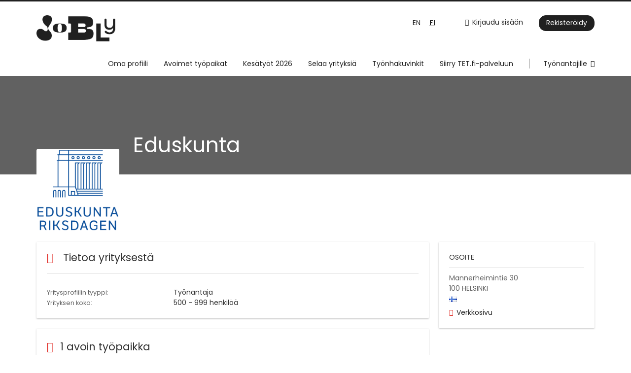

--- FILE ---
content_type: text/html; charset=utf-8
request_url: https://www.jobly.fi/yritys/eduskunta
body_size: 11146
content:
<!DOCTYPE html>
<!--[if IEMobile 7]><html class="no-js ie iem7" lang="fi" dir="ltr"><![endif]-->
<!--[if lte IE 6]><html class="no-js ie lt-ie9 lt-ie8 lt-ie7" lang="fi" dir="ltr"><![endif]-->
<!--[if (IE 7)&(!IEMobile)]><html class="no-js ie lt-ie9 lt-ie8" lang="fi" dir="ltr"><![endif]-->
<!--[if IE 8]><html class="no-js ie lt-ie9" lang="fi" dir="ltr"><![endif]-->
<!--[if (gte IE 9)|(gt IEMobile 7)]><html class="no-js ie" lang="fi" dir="ltr" prefix="og: http://ogp.me/ns# content: http://purl.org/rss/1.0/modules/content/ dc: http://purl.org/dc/terms/ foaf: http://xmlns.com/foaf/0.1/ rdfs: http://www.w3.org/2000/01/rdf-schema# sioc: http://rdfs.org/sioc/ns# sioct: http://rdfs.org/sioc/types# skos: http://www.w3.org/2004/02/skos/core# xsd: http://www.w3.org/2001/XMLSchema#"><![endif]-->
<!--[if !IE]><!--><html class="no-js" lang="fi" dir="ltr" prefix="og: http://ogp.me/ns# content: http://purl.org/rss/1.0/modules/content/ dc: http://purl.org/dc/terms/ foaf: http://xmlns.com/foaf/0.1/ rdfs: http://www.w3.org/2000/01/rdf-schema# sioc: http://rdfs.org/sioc/ns# sioct: http://rdfs.org/sioc/types# skos: http://www.w3.org/2004/02/skos/core# xsd: http://www.w3.org/2001/XMLSchema#"><!--<![endif]-->
<head>
  <title>Eduskunta | Jobly</title>
  <!--[if IE]><![endif]-->
<meta charset="utf-8" />
<meta name="description" content="Tutustu yritykseen Eduskunta Joblyssa." />
<script type="application/ld+json">{"@context":"http:\/\/schema.org","@type":"WebSite","name":"Jobly","url":"https:\/\/www.jobly.fi"}</script>
<script type="application/ld+json">{"@context":"http:\/\/schema.org","@type":"Organization","url":"https:\/\/www.jobly.fi","logo":"https:\/\/www.jobly.fi\/sites\/all\/themes\/jobly\/logo.png"}</script>
<script type="application/ld+json">{"@context":"http:\/\/schema.org","@type":"ProfilePage","dateCreated":"2021-04-19EEST:19:41:16","dateModified":"2024-03-11EET:14:30:41","mainEntity":{"@type":"Organization","name":"Eduskunta","email":"emmi.pontinen@eduskunta.fi","sameAs":["https:\/\/www.jobly.fi\/yritys\/eduskunta","https:\/\/www.eduskunta.fi"],"logo":"https:\/\/www.jobly.fi\/sites\/default\/files\/styles\/squared_logo\/public\/company_logos\/liite2_eduskunta_riksdagen_tunnus_rgb_pieni.png?itok=gk9ig_gW","address":{"@type":"PostalAddress","addressLocality":"HELSINKI, Suomi","postalCode":"100","streetAddress":"Mannerheimintie 30"}}}</script>
<link href="https://www.jobly.fi/en/company/eduskunta" rel="alternate" hreflang="en" />
<link href="https://www.jobly.fi/yritys/eduskunta" rel="alternate" hreflang="fi" />
<link as="image" href="https://www.jobly.fi/sites/all/themes/jobly/logo.png" rel="preload" />
<link as="font" href="https://www.jobly.fi/profiles/recruiter/themes/epiq/dist/fonts/fontawesome-webfont.woff" type="font/woff" crossorigin="1" rel="preload" />
<link as="font" href="https://www.jobly.fi/sites/all/themes/jobly/dist/fonts/poppins/Poppins-Bold.woff?v=1.0.0" crossorigin="1" type="font/woff" rel="preload" />
<link as="font" href="https://www.jobly.fi/sites/all/themes/jobly/dist/fonts/poppins/Poppins-Bold.woff2?v=1.0.0" crossorigin="1" type="font/woff2" rel="preload" />
<link as="font" href="https://www.jobly.fi/sites/all/themes/jobly/dist/fonts/poppins/Poppins-Italic.woff?v=1.0.0" crossorigin="1" type="font/woff" rel="preload" />
<link as="font" href="https://www.jobly.fi/sites/all/themes/jobly/dist/fonts/poppins/Poppins-Italic.woff2?v=1.0.0" crossorigin="1" type="font/woff2" rel="preload" />
<link as="font" href="https://www.jobly.fi/sites/all/themes/jobly/dist/fonts/poppins/Poppins-Regular.woff?v=1.0.0" crossorigin="1" type="font/woff" rel="preload" />
<link as="font" href="https://www.jobly.fi/sites/all/themes/jobly/dist/fonts/poppins/Poppins-Regular.woff2?v=1.0.0" crossorigin="1" type="font/woff2" rel="preload" />
<link as="font" href="https://www.jobly.fi/sites/all/themes/jobly/dist/fonts/poppins/Poppins-SemiBold.woff?v=1.0.0" crossorigin="1" type="font/woff" rel="preload" />
<link as="font" href="https://www.jobly.fi/sites/all/themes/jobly/dist/fonts/poppins/Poppins-SemiBold.woff2?v=1.0.0" crossorigin="1" type="font/woff2" rel="preload" />
<link rel="shortcut icon" href="https://www.jobly.fi/sites/all/themes/jobly/favicon.ico" type="image/vnd.microsoft.icon" />
<script>window.dataLayer = window.dataLayer || []; window.dataLayer.push({"event":"companyProfileVisit","entityId":"220801","entityType":"profile2","entityBundle":"company_profile","entityUid":"212219","userRole":"anonymous","company":"Eduskunta","title":"Eduskunta"});</script>
<script type="text/javascript" async src="https://bot.leadoo.com/bot/dynamic.js?company=YZqlEMBA"></script><script>digitalData = {"pageInstanceID":"Y29tcGFueS8yMTIyMTk=_mo_prod","version":{"almaVersion":"2.3","specificationVersion":"1.0"},"page":{"pageInfo":{"pageID":"Y29tcGFueS8yMTIyMTk=","sysEnv":"responsive","pageTitle":"Eduskunta","publisher":"Monster"},"category":{"primaryCategory":"company","pageType":"itempage"},"attributes":{"environment":"prod","userAgentHeader":"Mozilla\/5.0 (Macintosh; Intel Mac OS X 10_15_7) AppleWebKit\/537.36 (KHTML, like Gecko) Chrome\/131.0.0.0 Safari\/537.36; ClaudeBot\/1.0; +claudebot@anthropic.com)","contentCharge":"free"}}};</script>
<link rel="profile" href="http://www.w3.org/1999/xhtml/vocab" />
<meta property="og:image" name="twitter:image:src" content="https://www.jobly.fi/sites/all/themes/jobly/dist/images/og-image.jpg" />
<meta property="og:image" content="https://www.jobly.fi/sites/all/themes/jobly/dist/images/og-image.jpg" />
<meta name="HandheldFriendly" content="true" />
<meta name="MobileOptimized" content="width" />
<meta http-equiv="cleartype" content="on" />
<link rel="apple-touch-icon-precomposed" href="https://www.jobly.fi/sites/all/themes/jobly/apple-touch-icon-precomposed.png" />
<link rel="apple-touch-icon" href="https://www.jobly.fi/sites/all/themes/jobly/apple-touch-icon.png" />
<meta name="viewport" content="width=device-width, initial-scale=1.0, minimum-scale=1.0" />
<link rel="canonical" href="https://www.jobly.fi/yritys/eduskunta" />
<meta property="og:site_name" content="Jobly" />
<meta property="og:type" content="article" />
<meta property="og:url" content="https://www.jobly.fi/yritys/eduskunta" />
<meta property="og:title" content="Eduskunta" />
<meta name="facebook-domain-verification" content="fjvzokbhxsgr59i6pj3b3fvggfez1t" />
  <link type="text/css" rel="stylesheet" href="https://www.jobly.fi/sites/default/files/advagg_css/css__ecI-b0vwEJN6z93gbin_rJzyoreyiqbGbvGNw-Nq9Js__v3bu_jS-KalT7VWCxG4S2YHDhQB22AbKBgcaS8N0x9U__e7Sm5hpULtpdhvnW_Fq3WsCF3IIRgBeLCmb8WdwvtIA.css" media="all" />
<style>@font-face{font-family:'drop';src:local(Arial),local(Droid)}@font-face{font-family:'spinjs';src:local(Arial),local(Droid)}.ajax-progress div.throbber{font-family:spinjs !important;line-height:15px;text-indent:1px;word-spacing:33px;letter-spacing:50px;font-size:25px;font-weight:400;text-decoration:none;color:#475a69;background-color:#000}</style>
<link type="text/css" rel="stylesheet" href="https://www.jobly.fi/sites/default/files/advagg_css/css__z_jvnuh18J-JgMzlrUDMdUh62WKajjf7VedEKHLU5fY__AEpsV9b9RLvSJidMNPveWS8FswBtXY9AOYvX76e7NHc__e7Sm5hpULtpdhvnW_Fq3WsCF3IIRgBeLCmb8WdwvtIA.css" media="all" />
<link type="text/css" rel="stylesheet" href="https://www.jobly.fi/sites/default/files/advagg_css/css__F4jQMUo_ZGT3qwQl5Rdtjs9MoR1M8XdL7GlzkfFFNP4__RNXcrSip78qzK_gBkdgNMD3CnmhT74H90V7ybDXJ46w__e7Sm5hpULtpdhvnW_Fq3WsCF3IIRgBeLCmb8WdwvtIA.css" media="all" />

<!--[if lte IE 8]>
<link type="text/css" rel="stylesheet" href="https://www.jobly.fi/sites/default/files/advagg_css/css__sCYoosFfBJayydrAU_BPKtE-1K9HxkL3-o87OjNovzA__wA7970nIKcZYOUlEqBFyLgu_PYiI3gPFPV59u7jzKXk__e7Sm5hpULtpdhvnW_Fq3WsCF3IIRgBeLCmb8WdwvtIA.css" media="all" />
<![endif]-->
  </head>
<body class="html not-front not-logged-in page-company page-company- page-company-212219 company-public-profile--new i18n-fi section-yritys no-sidebars has-branding-logo" x-ms-format-detection="none">
  <a href="#main-content" class="element-invisible element-focusable">Skip to main content</a>
  <noscript aria-hidden="true"><iframe src="https://www.googletagmanager.com/ns.html?id=GTM-N4JD2N3" height="0" width="0" style="display:none;visibility:hidden" title="Google Tag Manager">Google Tag Manager</iframe></noscript><noscript aria-hidden="true"><iframe src="https://www.googletagmanager.com/ns.html?id=GTM-5TL68XJ" height="0" width="0"  title="Google Tag Manager">Google Tag Manager</iframe></noscript>  <div  class="l-page company-profile--no-cover">
  <header class="l-header" role="banner">
    <div class="l-mobile-menu">
      <div class="menu">
        <button class="menu--mobile__switch svg-icon--action svg-icon">
          
<span class="recruiter-epiq-icon svg-icon"  class="recruiter-epiq-icon svg-icon">
<svg xmlns="http://www.w3.org/2000/svg" role="img" aria-labelledby="bars" viewBox="0 0 100 100">
      <title id="bars">Valikko</title>
    <use
    xlink:href="https://www.jobly.fi/sites/all/themes/jobly/dist/icons/defs/icons.svg?refresh2#bars"></use>
</svg>
</span>
        </button>
      </div>
      <div class="l-branding-mobile">
                              <a href="/"
               title="Etusivulle" rel="home"
               class="site-logo">
              <img src="https://www.jobly.fi/sites/all/themes/jobly/logo.png"
                   alt="Jobly logo"/>
            </a>
                                </div>
      <a href="/tyopaikat" class="svg-icon--action svg-icon">
        
<span class="recruiter-epiq-icon svg-icon"  class="recruiter-epiq-icon svg-icon">
<svg xmlns="http://www.w3.org/2000/svg" role="img" aria-labelledby="search" viewBox="0 0 100 100">
      <title id="search">Etsi työpaikkoja</title>
    <use
    xlink:href="https://www.jobly.fi/sites/all/themes/jobly/dist/icons/defs/icons.svg?refresh2#search"></use>
</svg>
</span>
      </a>
    </div>
    <div class="l-header-line-1">
        <div class="l-container">
            <div class="l-branding">
                                <a href="/"
                     title="Etusivulle" rel="home"
                     class="site-logo">
                      <img src="https://www.jobly.fi/sites/all/themes/jobly/logo.png"
                           alt="Jobly logo"/>
                  </a>
                            
                                        </div>

                      <div class="l-navigation-container mobile-menu">
                <div class="navigation__mobile-menu-branding">
                                        <a href="/"
                         title="Etusivulle" rel="home"
                         class="site-logo">
                          <img src="https://www.jobly.fi/sites/all/themes/jobly/logo.png"
                               alt="Jobly logo"/>
                      </a>
                                      <button class="mobile-menu__close svg-icon--action">
                      
<span class="recruiter-epiq-icon svg-icon svg-icon--action"  class="recruiter-epiq-icon svg-icon svg-icon--action">
<svg xmlns="http://www.w3.org/2000/svg" role="img" aria-labelledby="times" viewBox="0 0 100 100">
      <title id="times">Close menu</title>
    <use
    xlink:href="https://www.jobly.fi/sites/all/themes/jobly/dist/icons/defs/icons.svg?refresh2#times"></use>
</svg>
</span>
                    </button>
                </div>
                <div class="l-navigation-top">
                                      <div class="l-region l-region--navigation-top">
    <nav id="block-menu-menu-login-menu" role="navigation" aria-label="Kirjautuminen" class="block block--menu block-user-menu block--menu-menu-login-menu">
        <div class="block__title"><span><strong>Kirjautuminen</strong></span></div>
    
  <ul class="menu"><li class="first leaf"><a href="/kayttaja/kirjaudu" class="login-transparent">Kirjaudu sisään</a></li>
<li class="last leaf"><a href="/kayttaja/rekisteroidy" class="epiq-button--primary">Rekisteröidy</a></li>
</ul></nav>
<div id="block-locale-language" role="complementary" class="block block--locale block--locale-language">
        <div class="block__title"><span>Kielet</span></div>
      <div class="block__content">
    <ul class="language-switcher-locale-url"><li class="en-UK first"><a href="/en/company/eduskunta" class="language-link" xml:lang="en-UK" hreflang="en">EN</a></li>
<li class="fi last active"><a href="/yritys/eduskunta" class="language-link active active" xml:lang="fi" hreflang="fi">FI</a></li>
</ul>  </div>
</div>
  </div>
                </div>
                <div class="l-navigation-main">
                    <div class="l-region l-region--navigation">
    <nav id="block-menu-menu-applicant-menu" role="navigation" aria-label="Päävalikko" class="block block--menu block-main-menu block-applicant-menu block--menu-menu-applicant-menu">
        <div class="block__title"><span><strong>Päävalikko</strong></span></div>
    
  <ul class="menu"><li class="first leaf"><a href="/oma-profiili" title="">Oma profiili</a></li>
<li class="collapsed"><a href="/tyopaikat" title="">Avoimet työpaikat</a></li>
<li class="leaf"><a href="/tyopaikat/kesatyo">Kesätyöt 2026</a></li>
<li class="leaf"><a href="/yritykset">Selaa yrityksiä</a></li>
<li class="leaf"><a href="/artikkelit">Työnhakuvinkit</a></li>
<li class="leaf"><a href="https://tetpaikat.tet.fi/fi/jobs">Siirry TET.fi-palveluun</a></li>
<li class="last leaf"><a href="/rekrytointi" class="menu-item--switch">Työnantajille</a></li>
</ul></nav>
  </div>
                </div>
            </div>
        </div>
    </div>
    <div class="l-header-line-2">
        <div class="l-container">
            <div class="l-navigation-main">
                <div class="l-region l-region--navigation">
      <div class="l-region l-region--navigation">
    <nav id="block-menu-menu-applicant-menu" role="navigation" aria-label="Päävalikko" class="block block--menu block-main-menu block-applicant-menu block--menu-menu-applicant-menu">
        <div class="block__title"><span><strong>Päävalikko</strong></span></div>
    
  <ul class="menu"><li class="first leaf"><a href="/oma-profiili" title="">Oma profiili</a></li>
<li class="collapsed"><a href="/tyopaikat" title="">Avoimet työpaikat</a></li>
<li class="leaf"><a href="/tyopaikat/kesatyo">Kesätyöt 2026</a></li>
<li class="leaf"><a href="/yritykset">Selaa yrityksiä</a></li>
<li class="leaf"><a href="/artikkelit">Työnhakuvinkit</a></li>
<li class="leaf"><a href="https://tetpaikat.tet.fi/fi/jobs">Siirry TET.fi-palveluun</a></li>
<li class="last leaf"><a href="/rekrytointi" class="menu-item--switch">Työnantajille</a></li>
</ul></nav>
  </div>
  </div>
            </div>
        </div>
    </div>
  </header>

      <div class="l-hero">
      <div class="company-profile-cover"></div>    </div>
  
  
  <div class="l-main">
    <div class="l-container">
      <div class="l-content" role="main">
        <a id="main-content"></a>
                          <h1 class="page-title">Eduskunta</h1>
                                                                  <div class="l-region l-region--content">
    
<div  class="panel-display panel--public-profile clearfix public-profile panel--sidebar-visible public-profile--profile2 public-profile--company-profile">

  <div class="panel-panel panel__cover">
    <div class="panel-pane pane-company-logo-placeholder">
            <div class="pane-field-collection-item-field-company-logo"><picture  title="Eduskunta">
<!--[if IE 9]><video style="display: none;"><![endif]-->
<source data-srcset="https://www.jobly.fi/sites/default/files/styles/squared_logo_wide_1x/public/company_logos/liite2_eduskunta_riksdagen_tunnus_rgb_pieni.png?itok=j1Rbv8Mu 1x, https://www.jobly.fi/sites/default/files/styles/squared_logo_wide_2x/public/company_logos/liite2_eduskunta_riksdagen_tunnus_rgb_pieni.png?itok=KiYjlRBZ 2x" data-aspectratio="400/400" media="(min-width: 1200px)" />
<source data-srcset="https://www.jobly.fi/sites/default/files/styles/squared_logo_narrow_1x/public/company_logos/liite2_eduskunta_riksdagen_tunnus_rgb_pieni.png?itok=rBg2V_N1 1x, https://www.jobly.fi/sites/default/files/styles/squared_logo_narrow_2x/public/company_logos/liite2_eduskunta_riksdagen_tunnus_rgb_pieni.png?itok=9dbYkxeC 2x" data-aspectratio="240/240" media="(min-width: 800px)" />
<source data-srcset="https://www.jobly.fi/sites/default/files/styles/squared_logo_small_1x/public/company_logos/liite2_eduskunta_riksdagen_tunnus_rgb_pieni.png?itok=oEVhVSHR 1x, https://www.jobly.fi/sites/default/files/styles/squared_logo_small_2x/public/company_logos/liite2_eduskunta_riksdagen_tunnus_rgb_pieni.png?itok=fYWwEBuJ 2x" data-aspectratio="180/180" media="(min-width: 480px)" />
<source data-srcset="https://www.jobly.fi/sites/default/files/styles/squared_logo_mobile_1x/public/company_logos/liite2_eduskunta_riksdagen_tunnus_rgb_pieni.png?itok=69tk4wrB 1x, https://www.jobly.fi/sites/default/files/styles/squared_logo_mobile_2x/public/company_logos/liite2_eduskunta_riksdagen_tunnus_rgb_pieni.png?itok=bgjpVFy4 2x" data-aspectratio="180/180" media="(min-width: 0px)" />
<!--[if IE 9]></video><![endif]-->
<img  class="lazyload" data-aspectratio="" data-src="https://www.jobly.fi/sites/default/files/styles/frontpage_company_logo/public/company_logos/liite2_eduskunta_riksdagen_tunnus_rgb_pieni.png?itok=5t331WVe" alt="Eduskunta" title="Eduskunta" />
</picture></div>    </div>
<div class="panel-pane pane-entity-field pane-field-collection-item-field-company-name">
            <div class="field field--name-field-company-name field--type-text field--label-hidden"><div class="field__items"><div class="field__item even">Eduskunta</div></div></div>    </div>
  </div>

  <div class="panel__main ">
        <div class="panel-panel panel__general">
            
      <div class="panel-panel panel__description">
        <div class="panel-pane pane-panels-mini pane-company-profile-info">
            <div class="panel-display panel--two-rows clearfix" id="mini-panel-company_profile_info">
  <div class="panel__content1">
    <div class="panel-pane pane-entity-field pane-field-collection-item-field-company-address">
            <div class="field field--name-field-company-address field--type-addressfield field--label-hidden"><div class="field__items"><div class="field__item even"><div class="street-block"><div class="thoroughfare">Mannerheimintie 30</div></div>
<div class="addressfield-container-inline locality-block country-FI country-hidden"><span class="postal-code">100</span> <span class="locality">HELSINKI</span></div>
 <img typeof="foaf:Image" class="lazyload" data-src="https://www.jobly.fi/profiles/recruiter/modules/countryicons_shiny/images/fi.png" alt="" /></div></div></div>    </div>
<div class="panel-pane pane-entity-field pane-field-collection-item-field-company-homepage">
            <div class="field field--name-field-company-homepage field--type-link-field field--label-hidden"><div class="field__items"><div class="field__item even"><a href="http://www.eduskunta.fi" rel="nofollow" target="_blank"><span>Verkkosivu</span></a></div></div></div>    </div>
  </div>
  <div class="panel__content2">
      </div>
</div>
    </div>
<div class="panel-pane pane-entity-field pane-profile2-field-company-profile-info">
          <h2 class="pane-title">
              <i class="field-collection__icon" aria-hidden="true"></i>            Tietoa yrityksestä    </h2>
        <div class="field-collection-container clearfix"><div class="field field--name-field-company-profile-info field--type-field-collection field--label-hidden"><div class="field__items"><div class="field__item even"><div class="field-collection-view clearfix view-mode-full field-collection-view-final"><div class="entity entity-field-collection-item field-collection-item-field-company-profile-info clearfix" about="/field-collection/field-company-profile-info/835258" typeof="" class="entity entity-field-collection-item field-collection-item-field-company-profile-info">
  <div class="content">
    <div class="field field--name-field-company-presentation field--type-text-long field--label-hidden"><div class="field__items"><div class="field__item even"><div class="field-expander field-expander-0"></div></div></div></div><div class="field field--name-field-company-profile-type field--type-list-text field--label-inline clearfix"><div class="field__label">Yritysprofiilin tyyppi:&nbsp;</div><div class="field__items"><div class="field__item even">Työnantaja</div></div></div><div class="field field--name-field-company-size field--type-taxonomy-term-reference field--label-inline clearfix"><div class="field__label">Yrityksen koko:&nbsp;</div><div class="field__items"><div class="field__item even">500 - 999 henkilöä</div></div></div>  </div>
</div>
</div></div></div></div></div>    </div>
      </div>
    </div>
    
    <div  class="panel-panel panel__content">
      <div class="panel-pane pane-views-panes pane-company-profile-jobs-panel-pane-1 company-profile-jobs">
            <div class="view view-company-profile-jobs view-id-company_profile_jobs view-display-id-panel_pane_1 view-dom-id-b56042c639c03c1aee55d12632656b18">
            <div class="view-header">
      <h2 class="title"><a name="company-profile-jobs">1 avoin työpaikka</a></h2>    </div>
  
  
  
      <div class="view-content">
        <div class="views-row views-row-1 views-row-odd views-row-first views-row-last">
    <article id="node-2575136"  about="/tyopaikka/kansliapaallikko-2575136" typeof="sioc:Item foaf:Document" class="node node--job-per-template node-teaser has-logo node-job node--teaser node--job-per-template--teaser node--teaser node--job-per-template--teaser">

  <div class="job__logo">
          <a href="https://www.jobly.fi/tyopaikka/kansliapaallikko-2575136" class="recruiter-job-link" title="Kansliapäällikkö">
        <picture  title="Kansliapäällikkö">
<!--[if IE 9]><video style="display: none;"><![endif]-->
<source data-srcset="https://www.jobly.fi/sites/default/files/styles/squared_logo_wide_1x/public/company_logos/liite2_eduskunta_riksdagen_tunnus_rgb_pieni.png?itok=j1Rbv8Mu 1x, https://www.jobly.fi/sites/default/files/styles/squared_logo_wide_2x/public/company_logos/liite2_eduskunta_riksdagen_tunnus_rgb_pieni.png?itok=KiYjlRBZ 2x" data-aspectratio="400/400" media="(min-width: 1200px)" />
<source data-srcset="https://www.jobly.fi/sites/default/files/styles/squared_logo_narrow_1x/public/company_logos/liite2_eduskunta_riksdagen_tunnus_rgb_pieni.png?itok=rBg2V_N1 1x, https://www.jobly.fi/sites/default/files/styles/squared_logo_narrow_2x/public/company_logos/liite2_eduskunta_riksdagen_tunnus_rgb_pieni.png?itok=9dbYkxeC 2x" data-aspectratio="240/240" media="(min-width: 800px)" />
<source data-srcset="https://www.jobly.fi/sites/default/files/styles/squared_logo_small_1x/public/company_logos/liite2_eduskunta_riksdagen_tunnus_rgb_pieni.png?itok=oEVhVSHR 1x, https://www.jobly.fi/sites/default/files/styles/squared_logo_small_2x/public/company_logos/liite2_eduskunta_riksdagen_tunnus_rgb_pieni.png?itok=fYWwEBuJ 2x" data-aspectratio="180/180" media="(min-width: 480px)" />
<source data-srcset="https://www.jobly.fi/sites/default/files/styles/squared_logo_mobile_1x/public/company_logos/liite2_eduskunta_riksdagen_tunnus_rgb_pieni.png?itok=69tk4wrB 1x, https://www.jobly.fi/sites/default/files/styles/squared_logo_mobile_2x/public/company_logos/liite2_eduskunta_riksdagen_tunnus_rgb_pieni.png?itok=bgjpVFy4 2x" data-aspectratio="180/180" media="(min-width: 0px)" />
<!--[if IE 9]></video><![endif]-->
<img  class="lazyload" data-aspectratio="" data-src="https://www.jobly.fi/sites/default/files/styles/squared_logo/public/company_logos/liite2_eduskunta_riksdagen_tunnus_rgb_pieni.png?itok=gk9ig_gW" alt="Kansliapäällikkö job image" title="Kansliapäällikkö" />
</picture>      </a>
          <div class="mobile_job_badge">
          </div>
                    <div class="job__links mobile">
        <div class="job__savethejob">
          <ul class="links links--inline node__links node__links"><li class="recruiter_job_search_bookmark_anon first last"><a href="/job-bookmarks-anon/2575136?destination=company/212219" title="Tallenna työpaikka" rel="nofollow" data-nid="2575136">
<span class="recruiter-epiq-icon  svg-icon svg-icon--action"  class="recruiter-epiq-icon  svg-icon svg-icon--action">
<svg xmlns="http://www.w3.org/2000/svg" role="img" aria-labelledby="shape-star-line--2" viewBox="0 0 100 100">
      <title id="shape-star-line--2">Tallenna työpaikka</title>
    <use
    xlink:href="https://www.jobly.fi/sites/all/themes/jobly/dist/icons/defs/icons.svg?refresh2#shape-star-line"></use>
</svg>
</span>

<span class="recruiter-epiq-icon  svg-icon svg-icon--action"  class="recruiter-epiq-icon  svg-icon svg-icon--action">
<svg xmlns="http://www.w3.org/2000/svg" role="img" aria-labelledby="shape-star-line" viewBox="0 0 100 100">
      <title id="shape-star-line">Tallenna työpaikka</title>
    <use
    xlink:href="https://www.jobly.fi/sites/all/themes/jobly/dist/icons/defs/icons.svg?refresh2#shape-star-line"></use>
</svg>
</span>
<span>Tallenna työpaikka</span></a></li>
</ul>        </div>
              </div>
      </div>

  <div class="mobile_job__content">
  <div class="job__content clearfix" class="node__content node__content">

    <h2 class="node__title node__title">
            <a href="https://www.jobly.fi/tyopaikka/kansliapaallikko-2575136" class="recruiter-job-link" title="Kansliapäällikkö">
        Kansliapäällikkö      </a>
    </h2>

    <div class="description">
      <span class="date">
                  22.01.2026,               </span>
        <span class="recruiter-company-profile-job-organization"><a href="https://www.jobly.fi/yritys/eduskunta" class="active">Eduskunta</a></span>    </div>

    
          <div class="location">
        <span>Helsinki, Uusimaa</span>      </div>
    
    <div class="terms">
          </div>

        </div>

  <div class="job__links desktop">
    <ul class="links links--inline node__links node__links"><li class="recruiter_job_search_bookmark_anon first last"><a href="/job-bookmarks-anon/2575136?destination=company/212219" title="Tallenna työpaikka" rel="nofollow" data-nid="2575136">
<span class="recruiter-epiq-icon  svg-icon svg-icon--action"  class="recruiter-epiq-icon  svg-icon svg-icon--action">
<svg xmlns="http://www.w3.org/2000/svg" role="img" aria-labelledby="shape-star-line--2" viewBox="0 0 100 100">
      <title id="shape-star-line--2">Tallenna työpaikka</title>
    <use
    xlink:href="https://www.jobly.fi/sites/all/themes/jobly/dist/icons/defs/icons.svg?refresh2#shape-star-line"></use>
</svg>
</span>

<span class="recruiter-epiq-icon  svg-icon svg-icon--action"  class="recruiter-epiq-icon  svg-icon svg-icon--action">
<svg xmlns="http://www.w3.org/2000/svg" role="img" aria-labelledby="shape-star-line" viewBox="0 0 100 100">
      <title id="shape-star-line">Tallenna työpaikka</title>
    <use
    xlink:href="https://www.jobly.fi/sites/all/themes/jobly/dist/icons/defs/icons.svg?refresh2#shape-star-line"></use>
</svg>
</span>
<span>Tallenna työpaikka</span></a></li>
</ul>      </div>

  
</article>
  </div>
    </div>
  
  
  
  
  
  
</div>    </div>
<div class="panel-pane pane-views-panes pane-company-profile-map-panel-pane-1 pane-company-profile-locations-panel-pane-1 company-profile-locations">
          <h2 class="pane-title">Yrityksen sijainnit</h2>
        <div class="view view-company-profile-map view-id-company_profile_map view-display-id-panel_pane_1 view-dom-id-5cc783559d23e9118d3a531892301d51">
        
  
  
      <div class="view-content">
      <div id="leaflet-map-9912890" style="height: 300px"></div>
    </div>
  
  
  
  
  
  
</div>    </div>
    </div>
  </div>

    <div class="panel-panel panel__sidebar">
    <div class="panel-pane pane-panels-mini pane-company-profile-info">
          <h2 class="pane-title">Osoite</h2>
        <div class="panel-display panel--two-rows clearfix" id="mini-panel-company_profile_info-1">
  <div class="panel__content1">
    <div class="panel-pane pane-entity-field pane-field-collection-item-field-company-address">
            <div class="field field--name-field-company-address field--type-addressfield field--label-hidden"><div class="field__items"><div class="field__item even"><div class="street-block"><div class="thoroughfare">Mannerheimintie 30</div></div>
<div class="addressfield-container-inline locality-block country-FI country-hidden"><span class="postal-code">100</span> <span class="locality">HELSINKI</span></div>
 <img typeof="foaf:Image" class="lazyload" data-src="https://www.jobly.fi/profiles/recruiter/modules/countryicons_shiny/images/fi.png" alt="" /></div></div></div>    </div>
<div class="panel-pane pane-entity-field pane-field-collection-item-field-company-homepage">
            <div class="field field--name-field-company-homepage field--type-link-field field--label-hidden"><div class="field__items"><div class="field__item even"><a href="http://www.eduskunta.fi" rel="nofollow" target="_blank"><span>Verkkosivu</span></a></div></div></div>    </div>
  </div>
  <div class="panel__content2">
      </div>
</div>
    </div>
  </div>
  </div>
  </div>
              </div>

                </div>
  </div>

  <footer role="contentinfo">
    <div class="l-footer">
      <div class="l-container">
          <div class="l-region l-region--footer">
    <div id="block-block-1" class="block block--block block--block-1">
        <div class="block__content">
    <p><img alt="" loading="lazy" src="/sites/all/themes/jobly/logo_recruiter.png" style="width: 177px;" /></p>
<ul class="social-icons">
<li class="social-icons--facebook">
  <a href="https://www.facebook.com/joblyfi" rel="nofollow" target="_blank"><span>Facebook</span></a>
</li>
<li class="social-icons--instagram">
  <a href="https://instagram.com/jobly.fi" rel="nofollow" target="_blank"><span>Instagram</span></a>
</li>
<li class="social-icons--linkedin">
  <a href="https://linkedin.com/company/joblyfi" rel="nofollow" target="_blank"><span>Linkedin</span></a>
</li>
<li class="social-icons--tiktok">
  <a href="https://www.tiktok.com/@jobly.fi" rel="nofollow" target="_blank"><span>TikTok</span></a>
</li>
<li class="social-icons--youtube">
<a href="https://www.youtube.com/channel/UCQEPkX-UB3zeRFP13hSd7Xw" target="_blank"><span>Youtube</span></a>
</li>
</ul>
  </div>
</div>
<nav id="block-menu-menu-for-applicants" role="navigation" aria-label="Työnhakijoille" class="block block--menu block--menu-menu-for-applicants">
        <h2 class="block__title">Työnhakijoille</h2>
    
  <ul class="menu"><li class="first leaf"><a href="/oma-profiili">Oma profiili</a></li>
<li class="leaf"><a href="/tyopaikat">Etsi työpaikkoja</a></li>
<li class="last leaf"><a href="/yritykset">Selaa yrityksiä</a></li>
</ul></nav>
<nav id="block-menu-menu-for-recruiters" role="navigation" aria-label="Työnantajille" class="block block--menu block--menu-menu-for-recruiters">
        <h2 class="block__title">Työnantajille</h2>
    
  <ul class="menu"><li class="first leaf"><a href="/yritys">Yritysprofiilini</a></li>
<li class="leaf"><a href="/hallinnointi/tyopaikat">Muokkaa työpaikkoja</a></li>
<li class="leaf"><a href="/cv-haku/etsi-profiileja">CV-haku</a></li>
<li class="last leaf"><a href="/rekrytointi/usein-kysytyt-kysymykset">Usein kysytyt kysymykset</a></li>
</ul></nav>
<nav id="block-menu-menu-usefull-links" role="navigation" aria-label="Tietoa Joblysta" class="block block--menu block--menu-menu-usefull-links">
        <h2 class="block__title">Tietoa Joblysta</h2>
    
  <ul class="menu"><li class="first leaf"><a href="https://www.almamedia.fi/markkinapaikkaehdot/#jobly">Yleiset ehdot</a></li>
<li class="leaf"><a href="https://www.almamedia.fi/tietosuoja/">Tietosuoja</a></li>
<li class="leaf"><a href="/ota-yhteytta">Ota yhteyttä</a></li>
<li class="last leaf"><a href="/meista">Yhteystiedot</a></li>
</ul></nav>
  </div>
      </div>
    </div>

    
    <div class="l-footer-alma">
      <div class="l-container">
        <div id="alma-content-router-target-5577dbe2b922930e0c000022"></div>
      </div>
    </div>
  </footer>

</div>
<div class="md-overlay"></div>
  <script src="https://www.jobly.fi/sites/default/files/advagg_js/js__fjUkdT3i8472y-se_Rzc6e-fCkspwhisn3C8btgTfxE__lpSTLEiE_g_s82P7LXWL0rSdMMkichYzy0jbruyovWg__e7Sm5hpULtpdhvnW_Fq3WsCF3IIRgBeLCmb8WdwvtIA.js"></script>
<script>
<!--//--><![CDATA[//><!--
(function(w,d,s,l,i){w[l]=w[l]||[];w[l].push({'gtm.start':new Date().getTime(),event:'gtm.js'});var f=d.getElementsByTagName(s)[0];var j=d.createElement(s);var dl=l!='dataLayer'?'&l='+l:'';j.type='text/javascript';j.src='https://www.googletagmanager.com/gtm.js?id='+i+dl+'';j.async=true;f.parentNode.insertBefore(j,f);})(window,document,'script','dataLayer','GTM-5TL68XJ');
//--><!]]>
</script>
<script src="https://www.jobly.fi/sites/default/files/advagg_js/js__RGufBi1xDm9kBAE8pDRZmMlRdOTmz9N2AIXW5aAkMAk__7qt_flomag_PJnndaPg84Xd3Up9jhQEGhKaWv9judIk__e7Sm5hpULtpdhvnW_Fq3WsCF3IIRgBeLCmb8WdwvtIA.js"></script>
<script>
<!--//--><![CDATA[//><!--
L_ROOT_URL = "/profiles/recruiter/libraries/leaflet/";
//--><!]]>
</script>
<script src="https://www.jobly.fi/sites/default/files/advagg_js/js___0kPiRlBB3qCf6jjSEdC4kQz4VwodPDAB9KTuxRFYLU__BJAqVrZ0bDNL3xXe8YEcY5KTA_yOrCQFaI51l8-q8sU__e7Sm5hpULtpdhvnW_Fq3WsCF3IIRgBeLCmb8WdwvtIA.js"></script>
<script>
<!--//--><![CDATA[//><!--
document.createElement( "picture" );
//--><!]]>
</script>
<script src="https://www.jobly.fi/sites/default/files/advagg_js/js__0VN5obXl912vg9bNvrfa_L4S93xoOK_BXh9eG7Jhh7c__WUxYYQi-B29hgitFhgpAXTY3UBVq_Ok0SjAMOyPHnuw__e7Sm5hpULtpdhvnW_Fq3WsCF3IIRgBeLCmb8WdwvtIA.js"></script>
<script>
<!--//--><![CDATA[//><!--
L.Icon.Default.imagePath = "/profiles/recruiter/libraries/leaflet/images/";
//--><!]]>
</script>
<script src="https://www.jobly.fi/sites/default/files/advagg_js/js__HcT1mXPgaHjG-uaj1Whv1Q6G2M_vqqmm6wLrTS1aUiM__m1AC2oXgopCDNwO3cQPoFCxvJvGR3mQ9ep0cpUxLMrI__e7Sm5hpULtpdhvnW_Fq3WsCF3IIRgBeLCmb8WdwvtIA.js"></script>
<script src="https://js.stripe.com/v3"></script>
<script src="https://www.jobly.fi/sites/default/files/advagg_js/js__7Ig3WXQ1TSJNUZBq9frmQyZmSRKjh9K33W1EXnOmAmY__Dwz42xDshCzPEC4DaOZEAAvBiWjWyEFU5S-Z1YZhM5E__e7Sm5hpULtpdhvnW_Fq3WsCF3IIRgBeLCmb8WdwvtIA.js"></script>
<script src="https://www.jobly.fi/sites/default/files/advagg_js/js__sFPiGtMG3UL_jaQ8kU0AbDAVfthhTuU5n8Wt0oKigPU__QGnT5oXyoAkrshDPCLyiuUNdkZYHlGNfdw1hW6VTAek__e7Sm5hpULtpdhvnW_Fq3WsCF3IIRgBeLCmb8WdwvtIA.js"></script>
<script src="https://www.jobly.fi/sites/default/files/advagg_js/js__kwgSi8yagBKZ-lAGvXvQAbd0BZ51R8Kn7o3kYETAD70__iLiAOygaYhupcSlXXSrbwJrl4U5P3bb799ZwRG0iV4M__e7Sm5hpULtpdhvnW_Fq3WsCF3IIRgBeLCmb8WdwvtIA.js"></script>
<script src="https://www.jobly.fi/sites/default/files/advagg_js/js__XP5DCsQPY6MC0yZULmDacBIOjX7i7FibjaXZ_lbifeI__zAGKzw9oLAojelLb3EGtcGdoQIEX-yaJ98UAYbglv-M__e7Sm5hpULtpdhvnW_Fq3WsCF3IIRgBeLCmb8WdwvtIA.js"></script>
<script src="https://www.jobly.fi/sites/default/files/advagg_js/js__vGdGu94zFFGcYcfmlPHEcbCZTfzddkKDfy4Mr0CtW7M__E2GDVcNbGZkuMq8ClqrYDHUd7xCD4SpzYnfpD0IL0v8__e7Sm5hpULtpdhvnW_Fq3WsCF3IIRgBeLCmb8WdwvtIA.js"></script>
<script>
<!--//--><![CDATA[//><!--
jQuery.extend(Drupal.settings, {"basePath":"\/","pathPrefix":"","setHasJsCookie":0,"jqueryUpdate":{"migrateMute":true,"migrateTrace":false},"ajaxPageState":{"theme":"jobly","theme_token":"TZKIjFiVsPnsUsmUFC6WpVcKch3cBlWxQPxhFMalllA","jquery_version":"3.7.1","jquery_version_token":"jOvcvEJJJnIttiwJaW7p8FQNA9bgx5ghi2iHQL8_N3A","css":{"profiles\/recruiter\/themes\/omega\/omega\/css\/modules\/system\/system.base.css":1,"modules\/node\/node.css":1,"profiles\/recruiter\/modules\/picture\/picture_wysiwyg.css":1,"profiles\/recruiter\/themes\/omega\/omega\/css\/modules\/user\/user.base.css":1,"profiles\/recruiter\/modules\/tag1d7es_jquery_update\/replace\/jquery-ui-1.14.0\/jquery-ui.min.css":1,"modules\/overlay\/overlay-parent.css":1,"profiles\/recruiter\/modules\/hurricane\/hurricane_integration\/hurricane_ajax.css":1,"profiles\/recruiter\/modules\/ctools\/css\/ctools.css":1,"profiles\/recruiter\/modules\/panels\/css\/panels.css":1,"profiles\/recruiter\/modules\/wysiwyg_linebreaks\/wysiwyg_linebreaks.css":1,"profiles\/recruiter\/modules\/leaflet\/leaflet_extras.css":1,"profiles\/recruiter\/libraries\/leaflet\/leaflet.css":1,"profiles\/recruiter\/libraries\/leaflet\/leaflet.ie.css":1,"profiles\/recruiter\/themes\/epiq\/dist\/css\/fontawesome.css":1,"sites\/all\/themes\/jobly\/dist\/css\/jobly.styles.css":1,"sites\/all\/themes\/jobly\/dist\/css\/jobly.no-query.css":1},"js":{"public:\/\/google_tag\/language\/google_tag.fi.script.js":1,"profiles\/recruiter\/modules\/tag1d7es_jquery_update\/replace\/jquery\/3.7.1\/jquery.min.js":1,"profiles\/recruiter\/modules\/tag1d7es_jquery_update\/js\/jquery_migrate.js":1,"profiles\/recruiter\/modules\/tag1d7es_jquery_update\/replace\/jquery-migrate\/3\/jquery-migrate.min.js":1,"misc\/jquery-extend-3.4.0.js":1,"misc\/jquery-html-prefilter-3.5.0-backport.js":1,"misc\/jquery.once.js":1,"misc\/drupal.js":1,"profiles\/recruiter\/themes\/omega\/omega\/js\/no-js.js":1,"profiles\/recruiter\/modules\/tag1d7es_jquery_update\/js\/jquery_browser.js":1,"profiles\/recruiter\/modules\/tag1d7es_jquery_update\/replace\/jquery-ui-1.14.0\/jquery-ui.min.js":1,"misc\/jquery.ba-bbq.js":1,"modules\/overlay\/overlay-parent.js":1,"profiles\/recruiter\/modules\/hurricane\/hurricane.js":1,"profiles\/recruiter\/libraries\/spinjs\/spin.js":1,"profiles\/recruiter\/modules\/hurricane\/hurricane_spinjs\/spinjs.js":1,"profiles\/recruiter\/modules\/tag1d7es_jquery_update\/replace\/ui\/external\/jquery.cookie.js":1,"profiles\/recruiter\/modules\/tag1d7es_jquery_update\/replace\/jquery.form\/4\/jquery.form.min.js":1,"profiles\/recruiter\/libraries\/leaflet\/leaflet.js":1,"misc\/ajax.js":1,"profiles\/recruiter\/modules\/tag1d7es_jquery_update\/js\/jquery_update.js":1,"profiles\/recruiter\/modules\/hurricane\/hurricane_integration\/hurricane_ajax.js":1,"profiles\/recruiter\/modules\/entityreference\/js\/entityreference.js":1,"sites\/all\/modules\/monsterfi_datalayer\/monsterfi_datalayer_load.js":1,"public:\/\/languages\/fi_vQqSQhqNVai6K1UTqpsXIHUomhZ1o86ga_cc0lqfn5k.js":1,"profiles\/recruiter\/libraries\/colorbox\/jquery.colorbox-min.js":1,"profiles\/recruiter\/modules\/colorbox\/js\/colorbox.js":1,"profiles\/recruiter\/modules\/colorbox\/js\/colorbox_load.js":1,"profiles\/recruiter\/modules\/recruiter_features\/recruiter_job_search\/js\/recruiter_job_search.js":1,"profiles\/recruiter\/modules\/views\/js\/base.js":1,"misc\/progress.js":1,"profiles\/recruiter\/modules\/views\/js\/ajax_view.js":1,"profiles\/recruiter\/modules\/leaflet\/leaflet.drupal.js":1,"profiles\/recruiter\/modules\/jquery_expander\/js\/jquery_expander.js":1,"profiles\/recruiter\/libraries\/jquery.expander\/jquery.expander.js":1,"profiles\/recruiter\/modules\/picture\/lazysizes\/lazysizes.js":1,"https:\/\/js.stripe.com\/v3":1,"profiles\/recruiter\/themes\/epiq\/bower_components\/hammerjs\/hammer.js":1,"profiles\/recruiter\/themes\/epiq\/dist\/js\/mobile_menu.js":1,"profiles\/recruiter\/modules\/datalayer\/datalayer.js":1,"sites\/all\/modules\/monsterfi_datalayer\/monsterfi_datalayer_dispatch.js":1,"profiles\/recruiter\/themes\/epiq\/bower_components\/jquery-tiptip\/jquery.tipTip.minified.js":1,"profiles\/recruiter\/themes\/epiq\/bower_components\/matchMedia\/matchMedia.js":1,"profiles\/recruiter\/themes\/epiq\/bower_components\/jquery-placeholder\/jquery.placeholder.js":1,"profiles\/recruiter\/themes\/epiq\/bower_components\/svgxuse\/svgxuse.js":1,"profiles\/recruiter\/themes\/epiq\/dist\/js\/dialog.js":1,"profiles\/recruiter\/themes\/epiq\/dist\/js\/dropbutton.js":1,"profiles\/recruiter\/themes\/epiq\/dist\/js\/overlay.js":1,"profiles\/recruiter\/themes\/epiq\/dist\/js\/main.js":1,"profiles\/recruiter\/themes\/epiq\/dist\/js\/polyfill.js":1,"sites\/all\/themes\/jobly\/dist\/js\/jobly.js":1,"profiles\/recruiter\/modules\/tag1d7es_jquery_update\/js\/jquery_position.js":1,"profiles\/recruiter\/modules\/picture\/picturefill\/picturefill.js":1,"profiles\/recruiter\/modules\/picture\/picture.js":1}},"colorbox":{"transition":"fade","speed":"100","opacity":"0.85","slideshow":false,"slideshowAuto":true,"slideshowSpeed":"2500","slideshowStart":"start slideshow","slideshowStop":"stop slideshow","current":"{current} of {total}","previous":"\u00ab Prev","next":"Next \u00bb","close":"Close","overlayClose":true,"returnFocus":true,"maxWidth":"100%","maxHeight":"100%","initialWidth":"300","initialHeight":"100","fixed":true,"scrolling":true,"mobiledetect":false,"mobiledevicewidth":"480px","file_public_path":"\/sites\/default\/files","specificPagesDefaultValue":"admin*\nimagebrowser*\nimg_assist*\nimce*\nnode\/add\/*\nnode\/*\/edit\nprint\/*\nprintpdf\/*\nsystem\/ajax\nsystem\/ajax\/*"},"overlay":{"paths":{"admin":"user\/*\/addressbook\/*\/create\nuser\/*\/addressbook\/*\/edit\/*\nuser\/*\/addressbook\/*\/delete\/*\nnode\/*\/access\nimport\nimport\/*\nnode\/*\/import\nnode\/*\/delete-items\nnode\/*\/log\nfield-collection\/*\/*\/edit\nfield-collection\/*\/*\/delete\nfield-collection\/*\/add\/*\/*\nnode\/*\/edit\nnode\/*\/delete\nnode\/*\/revisions\nnode\/*\/revisions\/*\/revert\nnode\/*\/revisions\/*\/delete\nnode\/add\nnode\/add\/*\nnode\/*\/group\ngroup\/*\/*\/overlay\/dismiss-message\njob-bookmarks-anon\njob-bookmarks-anon\/*\nfield-collection\/*\/*\/*\nreplicate\/*\/*\nnode\/*\/replicate\nfield-collection\/*\/*\/replicate\nuser\/*\/socialmedia\nbatch\ntaxonomy\/term\/*\/edit\nuser\/*\/cancel\nuser\/*\/edit\/*\nnode\/*\/translate\nnode\/*\/translate\/*\nnode\/*\/edit\/*\ntaxonomy\/term\/*\/translate\ntaxonomy\/term\/*\/translate\/*\ntaxonomy\/term\/*\/edit\/*\nnode\/*\/revisions\/view\/*\/*\njob_republish\/*\njob_upgrade\/*\nuser\/*\/saved-searches\ncontact\nresume_set_hidden\/*\njob_unpublish\/*\njob_application_reject\/*\nresume-contact-request\/*\nresume-contact-request-approved\/*\nresume-contact-request-approved-prompt\/*\nresume-import\nuser\/verify\nrecruiter\/add-job","non_admin":"admin\/structure\/block\/demo\/*\nfield-collection\/*\/*\/view\nadmin\/reports\/status\/php\nadmin\/commerce\/orders\/*\/pdf-invoice"},"pathPrefixes":["en","id-lang"],"ajaxCallback":"overlay-ajax"},"views":{"ajax_path":"\/views\/ajax","ajaxViews":{"views_dom_id:b56042c639c03c1aee55d12632656b18":{"view_name":"company_profile_jobs","view_display_id":"panel_pane_1","view_args":"220801","view_path":"company\/212219","view_base_path":null,"view_dom_id":"b56042c639c03c1aee55d12632656b18","pager_element":0}}},"urlIsAjaxTrusted":{"\/views\/ajax":true},"hurricane":{"map":{"line-height":true,"text-indent":true,"word-spacing":true,"letter-spacing":true,"font-size":true,"font-weight":[null,100,200,300,400,500,600,700,800,900],"font-family":["drop","spinjs"],"text-transform":[null,"none","capitalize","uppercase"],"text-decoration":[null,"none","underline","overline","line-through","blink"],"text-align":[null,"left","right","center","justify"],"white-space":[null,"normal","pre","nowrap","pre-wrap","pre-line"],"font-style":[null,"normal","italic","oblique"],"color":false,"background-color":false}},"better_exposed_filters":{"views":{"company_profile_jobs":{"displays":{"panel_pane_1":{"filters":[]}}},"company_profile_map":{"displays":{"panel_pane_1":{"filters":[]}}}}},"leaflet":[{"mapId":"leaflet-map-9912890","map":{"label":"Google roadmap (zoom 0..18)","description":"Google roadmap","settings":{"attributionControl":true,"closePopupOnClick":true,"doubleClickZoom":true,"dragging":true,"fadeAnimation":true,"layerControl":false,"maxZoom":18,"minZoom":0,"scrollWheelZoom":1,"touchZoom":true,"trackResize":true,"zoomAnimation":true,"zoomControl":true},"layers":{"layer":{"type":"google","urlTemplate":"\/\/mt{s}.googleapis.com\/vt?x={x}\u0026y={y}\u0026z={z}","options":{"attribution":"Map data \u0026copy; \u003Ca target=\u0022attr\u0022 href=\u0022http:\/\/googlemaps.com\u0022\u003EGoogle\u003C\/a\u003E","detectRetina":false,"subdomains":[0,1,2,3]}}}},"features":[{"type":"point","lat":60.173245299999998,"lon":24.933172899999999,"popup":"\u003Cdiv class=\u0022company-location\u0022\u003E\r\n\u003Cdiv class=\u0022company-location__name\u0022\u003EMain location\u003C\/div\u003E\r\n\u003Cdiv class=\u0022company-location__address\u0022\u003E\u003Cdiv class=\u0022street-block\u0022\u003E\u003Cdiv class=\u0022thoroughfare\u0022\u003EMannerheimintie 30\u003C\/div\u003E\u003C\/div\u003E\n\u003Cdiv class=\u0022addressfield-container-inline locality-block country-FI\u0022\u003E\u003Cspan class=\u0022postal-code\u0022\u003E100\u003C\/span\u003E \u003Cspan class=\u0022locality\u0022\u003EHELSINKI\u003C\/span\u003E\u003C\/div\u003E\n\u003Cspan class=\u0022country\u0022\u003ESuomi\u003C\/span\u003E\u003C\/div\u003E\r\n\u003Cdiv class=\u0022company-location__address\u0022\u003E\u003C\/div\u003E\r\n\u003C\/div\u003E"}]}],"jqueryExpander":[{"collapseTimer":"","expandPrefix":"...","expandText":"Lue lis\u00e4\u00e4 \u00bb","slicePoint":600,"userCollapsePrefix":"","userCollapseText":"N\u00e4yt\u00e4 v\u00e4hemm\u00e4n"}],"currentPath":"company\/212219","currentPathIsAdmin":false,"baseUrl":"https:\/\/www.jobly.fi","jobsPageUrl":"https:\/\/www.jobly.fi\/tyopaikat","dataLayer":{"languages":{"en":{"language":"en","name":"English","native":"English","direction":"0","enabled":"0","plurals":"0","formula":"","domain":"","prefix":"en-original","weight":"0","javascript":""},"en-UK":{"language":"en-UK","name":"English","native":"English","direction":"0","enabled":"1","plurals":"0","formula":"","domain":"","prefix":"en","weight":"0","javascript":"ZGflazdr8Czf_aBZNxmrJTsPVqNgnAWekRtjThWqXkk"},"fi":{"language":"fi","name":"Finnish","native":"Suomi","direction":"0","enabled":"1","plurals":"0","formula":"","domain":"","prefix":"","weight":"0","javascript":"vQqSQhqNVai6K1UTqpsXIHUomhZ1o86ga_cc0lqfn5k"},"id-lang":{"language":"id-lang","name":"ID","native":"ID","direction":"0","enabled":"1","plurals":"0","formula":"","domain":"","prefix":"id-lang","weight":"0","javascript":"eDBqwB0tbKaC_nMkRUUXiBYgz_c4P5P2DWuIdszd4cU"},"jq":{"language":"jq","name":"Jobiqo","native":"Jobiqo","direction":"0","enabled":"0","plurals":"0","formula":"","domain":"","prefix":"jq","weight":"0","javascript":""}},"defaultLang":"fi"},"monsterfi_datalayer":{"siteAbbreviation":"mo"},"epiqFormLabelFocusDisable":true});
//--><!]]>
</script>
<script src="https://www.jobly.fi/sites/default/files/advagg_js/js__edi1RWwyabDGjSJvnxCDmKlVHoRpJRN4NLUWmK1oaK8__PtE-N_zacy8ztxXbZwQ0-c0Xz68Rxr2o2jllLFS-mJE__e7Sm5hpULtpdhvnW_Fq3WsCF3IIRgBeLCmb8WdwvtIA.js"></script>
<script>
<!--//--><![CDATA[//><!--
jQuery.post(Drupal.settings.basePath + 'jstats.php', {"path":"company\/212219","pid":"212219"});
//--><!]]>
</script>
<script>(function(){function c(){var b=a.contentDocument||a.contentWindow.document;if(b){var d=b.createElement('script');d.innerHTML="window.__CF$cv$params={r:'9c4646ce7983a53e',t:'MTc2OTQ5NjIxNA=='};var a=document.createElement('script');a.src='/cdn-cgi/challenge-platform/scripts/jsd/main.js';document.getElementsByTagName('head')[0].appendChild(a);";b.getElementsByTagName('head')[0].appendChild(d)}}if(document.body){var a=document.createElement('iframe');a.height=1;a.width=1;a.style.position='absolute';a.style.top=0;a.style.left=0;a.style.border='none';a.style.visibility='hidden';document.body.appendChild(a);if('loading'!==document.readyState)c();else if(window.addEventListener)document.addEventListener('DOMContentLoaded',c);else{var e=document.onreadystatechange||function(){};document.onreadystatechange=function(b){e(b);'loading'!==document.readyState&&(document.onreadystatechange=e,c())}}}})();</script></body>
</html>


--- FILE ---
content_type: application/javascript; charset=UTF-8
request_url: https://www.jobly.fi/cdn-cgi/challenge-platform/scripts/jsd/main.js
body_size: 8350
content:
window._cf_chl_opt={AKGCx8:'b'};~function(r7,Ky,Kf,KG,Kg,Kq,KV,KS,r1,r3){r7=B,function(M,K,rf,r6,Q,c){for(rf={M:233,K:385,Q:264,c:299,F:373,R:267,W:187,Z:252,I:360,i:164,v:292},r6=B,Q=M();!![];)try{if(c=parseInt(r6(rf.M))/1+parseInt(r6(rf.K))/2+-parseInt(r6(rf.Q))/3*(-parseInt(r6(rf.c))/4)+-parseInt(r6(rf.F))/5*(-parseInt(r6(rf.R))/6)+-parseInt(r6(rf.W))/7*(-parseInt(r6(rf.Z))/8)+parseInt(r6(rf.I))/9*(parseInt(r6(rf.i))/10)+-parseInt(r6(rf.v))/11,K===c)break;else Q.push(Q.shift())}catch(F){Q.push(Q.shift())}}(d,232900),Ky=this||self,Kf=Ky[r7(163)],KG={},KG[r7(253)]='o',KG[r7(152)]='s',KG[r7(200)]='u',KG[r7(191)]='z',KG[r7(347)]='n',KG[r7(331)]='I',KG[r7(227)]='b',Kg=KG,Ky[r7(220)]=function(M,K,Q,F,Q0,rE,rL,rw,R,Z,I,i,D,C,A){if(Q0={M:350,K:353,Q:202,c:207,F:326,R:202,W:207,Z:338,I:306,i:313,v:338,D:313,C:238,e:245,n:344,A:230,P:277,h:330,s:339,b:214,Y:213,J:201,H:201,N:216,j:224},rE={M:172,K:344,Q:353,c:300},rL={M:301,K:241,Q:160,c:382},rw=r7,R={'pesnc':function(P,h){return h===P},'BypIK':function(P){return P()},'YQrZU':function(P,h,s,Y){return P(h,s,Y)},'gzKMM':function(P,h){return P(h)},'glnZE':rw(Q0.M),'DZnBz':function(P,h){return P+h},'PFgSi':function(P,h){return P+h}},null===K||R[rw(Q0.K)](void 0,K))return F;for(Z=Kx(K),M[rw(Q0.Q)][rw(Q0.c)]&&(Z=Z[rw(Q0.F)](M[rw(Q0.R)][rw(Q0.W)](K))),Z=M[rw(Q0.Z)][rw(Q0.I)]&&M[rw(Q0.i)]?M[rw(Q0.v)][rw(Q0.I)](new M[(rw(Q0.D))](Z)):function(P,rM,s){for(rM=rw,P[rM(rE.M)](),s=0;s<P[rM(rE.K)];R[rM(rE.Q)](P[s],P[s+1])?P[rM(rE.c)](s+1,1):s+=1);return P}(Z),I='nAsAaAb'.split('A'),I=I[rw(Q0.C)][rw(Q0.e)](I),i=0;i<Z[rw(Q0.n)];R[rw(Q0.K)](rw(Q0.A),rw(Q0.A))?(D=Z[i],C=R[rw(Q0.P)](KO,M,K,D),R[rw(Q0.h)](I,C))?(A='s'===C&&!M[rw(Q0.s)](K[D]),R[rw(Q0.b)]===R[rw(Q0.Y)](Q,D)?W(R[rw(Q0.J)](Q,D),C):A||W(Q+D,K[D])):W(R[rw(Q0.H)](Q,D),C):(Q[rw(Q0.N)]=F,R[rw(Q0.j)](R)),i++);return F;function W(P,s,rB){rB=rw,Object[rB(rL.M)][rB(rL.K)][rB(rL.Q)](F,s)||(F[s]=[]),F[s][rB(rL.c)](P)}},Kq=r7(155)[r7(183)](';'),KV=Kq[r7(238)][r7(245)](Kq),Ky[r7(302)]=function(M,K,Q5,rK,Q,F,R,W,Z){for(Q5={M:308,K:344,Q:186,c:287,F:284,R:382,W:244,Z:361},rK=r7,Q={'iHlWu':function(I,i){return I<i},'GEmVY':function(I,i){return I(i)},'Ojljh':function(I,i){return I+i}},F=Object[rK(Q5.M)](K),R=0;R<F[rK(Q5.K)];R++)if(W=F[R],W==='f'&&(W='N'),M[W]){for(Z=0;Q[rK(Q5.Q)](Z,K[F[R]][rK(Q5.K)]);-1===M[W][rK(Q5.c)](K[F[R]][Z])&&(Q[rK(Q5.F)](KV,K[F[R]][Z])||M[W][rK(Q5.R)](Q[rK(Q5.W)]('o.',K[F[R]][Z]))),Z++);}else M[W]=K[F[R]][rK(Q5.Z)](function(I){return'o.'+I})},KS=null,r1=r0(),r3=function(cc,cQ,cK,cB,cw,cd,rp,K,Q,c,F){return cc={M:364,K:269,Q:248,c:184,F:309,R:289,W:166,Z:352},cQ={M:289,K:288,Q:279,c:357,F:271,R:249,W:271,Z:304,I:162,i:271,v:181,D:382,C:225,e:337,n:271,A:304,P:193,h:318,s:281,b:275,Y:265,J:271,H:174,N:211,j:211},cK={M:344},cB={M:344,K:272,Q:378,c:211,F:301,R:241,W:160,Z:363,I:301,i:241,v:160,D:317,C:320,e:301,n:160,A:203,P:281,h:382,s:203,b:295,Y:340,J:323,H:303,N:249,j:319,l:274,y:203,f:271,G:372,g:382,z:265,O:271,x:366,V:368,k:203,S:382,o:286,T:301,m:203,a:281,U:382,X:203,L:273,E:274,d0:193,d1:197,d2:375,d3:298,d4:229,d5:366,d6:182,d7:343,d8:168,d9:382,dd:274,dw:262,dB:303,dM:157,dK:382,dr:215,dQ:275},cw={M:335,K:324,Q:280,c:243,F:347,R:249,W:384},cd={M:309,K:211},rp=r7,K={'fyhJS':function(R,W){return R<W},'XdLQm':function(R,W){return W===R},'EyfSL':function(R,W){return W==R},'FqjvU':function(R,W){return R-W},'VxTDC':function(R,W){return R(W)},'xCnkb':rp(cc.M),'Oozye':function(R,W){return R+W},'bnrON':rp(cc.K),'RvzaN':rp(cc.Q),'SaWZS':function(R,W){return R-W},'UIytd':function(R,W){return R>W},'omIkn':function(R,W){return R|W},'ynxxT':function(R,W){return R&W},'Arjig':function(R,W){return R(W)},'GzDut':function(R,W){return R|W},'msWud':function(R,W){return R<<W},'AjXQx':function(R,W){return R<W},'yHKuN':function(R,W){return R==W},'eGFnM':function(R,W){return R(W)},'kNfZg':function(R,W){return R>W},'cJVAb':function(R,W){return R(W)},'okhZT':function(R,W){return W===R},'JIofJ':rp(cc.c),'NnUpZ':function(R,W){return R<<W},'fkjLC':function(R,W){return R-W},'Yqksz':function(R,W){return R<<W},'IdcmN':function(R,W){return R&W},'ItJqp':function(R,W){return R&W},'NDKpe':function(R,W){return R-W},'tYBrT':function(R,W){return R(W)},'zvPkS':rp(cc.F),'lzwCt':rp(cc.R),'taXya':function(R,W){return R!=W},'ONVJt':function(R,W){return R*W},'yoJGB':function(R,W){return R*W},'AJVDu':function(R,W){return W&R},'IpvMs':function(R,W){return R<W},'dCIfU':function(R,W){return R-W},'OHTlk':function(R,W){return R+W}},Q=String[rp(cc.W)],c={'h':function(R,rA,Z,I){return(rA=rp,K[rA(cw.M)](rA(cw.K),rA(cw.Q)))?(Z=K[rA(cw.c)],!Z?null:(I=Z.i,typeof I!==rA(cw.F)||K[rA(cw.R)](I,30))?null:I):K[rA(cw.W)](null,R)?'':c.g(R,6,function(Z,rP){return rP=rA,rP(cd.M)[rP(cd.K)](Z)})},'g':function(R,W,Z,rh,I,i,D,C,A,P,s,Y,J,H,N,j,y,G){if(rh=rp,null==R)return'';for(i={},D={},C='',A=2,P=3,s=2,Y=[],J=0,H=0,N=0;N<R[rh(cB.M)];N+=1)if(K[rh(cB.K)]!==rh(cB.Q)){if(j=R[rh(cB.c)](N),Object[rh(cB.F)][rh(cB.R)][rh(cB.W)](i,j)||(i[j]=P++,D[j]=!0),y=K[rh(cB.Z)](C,j),Object[rh(cB.I)][rh(cB.i)][rh(cB.v)](i,y))C=y;else if(K[rh(cB.D)]!==K[rh(cB.C)]){if(Object[rh(cB.e)][rh(cB.i)][rh(cB.n)](D,C)){if(256>C[rh(cB.A)](0)){for(I=0;I<s;J<<=1,H==K[rh(cB.P)](W,1)?(H=0,Y[rh(cB.h)](Z(J)),J=0):H++,I++);for(G=C[rh(cB.s)](0),I=0;K[rh(cB.b)](8,I);J=K[rh(cB.Y)](J<<1,K[rh(cB.J)](G,1)),H==W-1?(H=0,Y[rh(cB.h)](K[rh(cB.H)](Z,J)),J=0):H++,G>>=1,I++);}else{for(G=1,I=0;K[rh(cB.N)](I,s);J=K[rh(cB.j)](K[rh(cB.l)](J,1),G),W-1==H?(H=0,Y[rh(cB.h)](Z(J)),J=0):H++,G=0,I++);for(G=C[rh(cB.y)](0),I=0;16>I;J=G&1|J<<1,H==W-1?(H=0,Y[rh(cB.h)](Z(J)),J=0):H++,G>>=1,I++);}A--,0==A&&(A=Math[rh(cB.f)](2,s),s++),delete D[C]}else for(G=i[C],I=0;K[rh(cB.G)](I,s);J=K[rh(cB.l)](J,1)|1&G,W-1==H?(H=0,Y[rh(cB.g)](Z(J)),J=0):H++,G>>=1,I++);C=(A--,K[rh(cB.z)](0,A)&&(A=Math[rh(cB.O)](2,s),s++),i[y]=P++,K[rh(cB.x)](String,j))}else I=F[R]}else{for(z=0;K[rh(cB.N)](O,x);N<<=1,S==K[rh(cB.V)](o,1)?(T=0,j[rh(cB.g)](J(U)),X=0):L++,V++);for(E=d0[rh(cB.k)](0),d1=0;8>d2;d4=d5<<1|1.34&d6,d7==d8-1?(d9=0,dd[rh(cB.S)](K[rh(cB.o)](dw,dB)),dM=0):dK++,dr>>=1,d3++);}if(C!==''){if(Object[rh(cB.T)][rh(cB.R)][rh(cB.W)](D,C)){if(K[rh(cB.b)](256,C[rh(cB.m)](0))){for(I=0;I<s;J<<=1,H==K[rh(cB.a)](W,1)?(H=0,Y[rh(cB.U)](Z(J)),J=0):H++,I++);for(G=C[rh(cB.X)](0),I=0;K[rh(cB.L)](8,I);J=K[rh(cB.E)](J,1)|1&G,H==W-1?(H=0,Y[rh(cB.g)](K[rh(cB.d0)](Z,J)),J=0):H++,G>>=1,I++);}else if(K[rh(cB.d1)](K[rh(cB.d2)],K[rh(cB.d2)])){for(G=1,I=0;I<s;J=K[rh(cB.d3)](J,1)|G,H==K[rh(cB.d4)](W,1)?(H=0,Y[rh(cB.U)](K[rh(cB.d5)](Z,J)),J=0):H++,G=0,I++);for(G=C[rh(cB.m)](0),I=0;16>I;J=K[rh(cB.d6)](J,1)|K[rh(cB.J)](G,1),H==W-1?(H=0,Y[rh(cB.U)](Z(J)),J=0):H++,G>>=1,I++);}else typeof F===rh(cB.d7)&&I(i),Z();A--,0==A&&(A=Math[rh(cB.O)](2,s),s++),delete D[C]}else for(G=i[C],I=0;I<s;J=J<<1|K[rh(cB.d8)](G,1),H==W-1?(H=0,Y[rh(cB.d9)](Z(J)),J=0):H++,G>>=1,I++);A--,A==0&&s++}for(G=2,I=0;I<s;J=K[rh(cB.dd)](J,1)|K[rh(cB.dw)](G,1),W-1==H?(H=0,Y[rh(cB.S)](K[rh(cB.dB)](Z,J)),J=0):H++,G>>=1,I++);for(;;)if(J<<=1,H==K[rh(cB.dM)](W,1)){Y[rh(cB.dK)](K[rh(cB.dr)](Z,J));break}else H++;return Y[rh(cB.dQ)]('')},'j':function(R,cM,rs){return cM={M:203},rs=rp,null==R?'':R==''?null:c.i(R[rs(cK.M)],32768,function(W,rb){return rb=rs,R[rb(cM.M)](W)})},'i':function(R,W,Z,cr,rY,O,x,I,i,D,C,A,P,s,Y,J,H,N,j,G,y){if(cr={M:279,K:211},rY=rp,rY(cQ.M)!==K[rY(cQ.K)])return O={},O[rY(cQ.Q)]=K[rY(cQ.c)],x=O,null==I?'':F.g(R,6,function(V,rJ){return rJ=rY,x[rJ(cr.M)][rJ(cr.K)](V)});else{for(I=[],i=4,D=4,C=3,A=[],Y=Z(0),J=W,H=1,P=0;3>P;I[P]=P,P+=1);for(N=0,j=Math[rY(cQ.F)](2,2),s=1;s!=j;y=J&Y,J>>=1,0==J&&(J=W,Y=Z(H++)),N|=(K[rY(cQ.R)](0,y)?1:0)*s,s<<=1);switch(N){case 0:for(N=0,j=Math[rY(cQ.W)](2,8),s=1;K[rY(cQ.Z)](s,j);y=J&Y,J>>=1,0==J&&(J=W,Y=Z(H++)),N|=K[rY(cQ.I)](0<y?1:0,s),s<<=1);G=Q(N);break;case 1:for(N=0,j=Math[rY(cQ.i)](2,16),s=1;j!=s;y=Y&J,J>>=1,0==J&&(J=W,Y=Z(H++)),N|=K[rY(cQ.v)](K[rY(cQ.R)](0,y)?1:0,s),s<<=1);G=Q(N);break;case 2:return''}for(P=I[3]=G,A[rY(cQ.D)](G);;){if(H>R)return'';for(N=0,j=Math[rY(cQ.F)](2,C),s=1;j!=s;y=K[rY(cQ.C)](Y,J),J>>=1,J==0&&(J=W,Y=Z(H++)),N|=K[rY(cQ.v)](K[rY(cQ.e)](0,y)?1:0,s),s<<=1);switch(G=N){case 0:for(N=0,j=Math[rY(cQ.n)](2,8),s=1;K[rY(cQ.A)](s,j);y=Y&J,J>>=1,0==J&&(J=W,Y=K[rY(cQ.P)](Z,H++)),N|=(0<y?1:0)*s,s<<=1);I[D++]=K[rY(cQ.P)](Q,N),G=K[rY(cQ.h)](D,1),i--;break;case 1:for(N=0,j=Math[rY(cQ.i)](2,16),s=1;j!=s;y=J&Y,J>>=1,0==J&&(J=W,Y=Z(H++)),N|=(0<y?1:0)*s,s<<=1);I[D++]=Q(N),G=K[rY(cQ.s)](D,1),i--;break;case 2:return A[rY(cQ.b)]('')}if(K[rY(cQ.Y)](0,i)&&(i=Math[rY(cQ.J)](2,C),C++),I[G])G=I[G];else if(G===D)G=K[rY(cQ.H)](P,P[rY(cQ.N)](0));else return null;A[rY(cQ.D)](G),I[D++]=P+G[rY(cQ.j)](0),i--,P=G,0==i&&(i=Math[rY(cQ.F)](2,C),C++)}}}},F={},F[rp(cc.Z)]=c.h,F}(),r4();function r5(Q,c,cY,ry,F,R,W){if(cY={M:242,K:261,Q:169,c:365,F:176,R:328,W:371,Z:314,I:327,i:216,v:228,D:351,C:333,e:283,n:346,A:246,P:370,h:180,s:261,b:346,Y:246,J:194,H:206,N:370},ry=r7,F={'ThhIz':function(Z){return Z()},'llSzu':function(Z,I){return I!==Z},'phiUC':ry(cY.M),'kICSp':function(Z,I){return Z===I},'UhgQC':ry(cY.K)},!Q[ry(cY.Q)]){if(ry(cY.c)===F[ry(cY.F)])F[ry(cY.R)](R),F[ry(cY.W)](W[ry(cY.Z)],ry(cY.I))&&(v[ry(cY.i)]=D,C());else return}F[ry(cY.v)](c,ry(cY.D))?(R={},R[ry(cY.C)]=F[ry(cY.e)],R[ry(cY.n)]=Q.r,R[ry(cY.A)]=ry(cY.D),Ky[ry(cY.P)][ry(cY.h)](R,'*')):(W={},W[ry(cY.C)]=ry(cY.s),W[ry(cY.b)]=Q.r,W[ry(cY.Y)]=ry(cY.J),W[ry(cY.H)]=c,Ky[ry(cY.N)][ry(cY.h)](W,'*'))}function B(w,M,K,r){return w=w-151,K=d(),r=K[w],r}function d(cJ){return cJ='kICSp,fkjLC,ZVnSy,randomUUID,UQoYO,356345rCEXLE,OtiYa,floor,OPucy,ROksA,includes,SeQCn,getPrototypeOf,hasOwnProperty,iCMaR,__CF$cv$params,Ojljh,bind,event,body,ZtzWB,fyhJS,EIpUt,status,3394808afakhs,object,AKGCx8,errorInfoObject,stringify,qtoED,JjLzs,bkHSz,http-code:,cloudflare-invisible,ItJqp,addEventListener,1126707cYOPqS,yHKuN,contentDocument,766182fxEkst,display: none,ZMzoJ,gfnlT,pow,xCnkb,kNfZg,msWud,join,clientInformation,YQrZU,style,VNDAL,hOjMI,SaWZS,now,UhgQC,GEmVY,open,VxTDC,indexOf,lzwCt,TJzLx,KHqHx,aUjz8,17655121bnOHkb,ftaKg,LRmiB4,UIytd,mhjgi,XSgbG,NnUpZ,4VlFcmu,splice,prototype,rxvNi8,Arjig,taXya,tabIndex,from,toString,keys,nKeOR3+u6aCByqkcdbFTX1sxJShfv$GDrAUWlEPtHjw4iQL-pYVoN8z2g0MZm9I57,rEckf,href,ShShj,Set,readyState,/b/ov1/0.8390514786117502:1769495307:Vnhbtn2oB0N_wO3KT9Qtzv_NdtIB5AeHgVDdGC8ZeGY/,MiXEw,bnrON,dCIfU,GzDut,RvzaN,peCxL,HjXly,ynxxT,GxSIq,CnwA5,concat,loading,ThhIz,gIeCO,gzKMM,bigint,UQqTW,source,Function,XdLQm,AdeF3,IpvMs,Array,isNaN,omIkn,dVmVE,FEtWN,function,length,iframe,sid,number,VVasH,location,d.cookie,success,CYON,pesnc,UWrax,POST,lIVRl,zvPkS,FIuXg,log,4887noDicG,map,contentWindow,Oozye,qtreZ,ZeUub,eGFnM,yoZne,FqjvU,random,parent,llSzu,AjXQx,5dmXtRF,/cdn-cgi/challenge-platform/h/,JIofJ,MjfjL,FpvyS,siOdX,ICPuQ,navigator,bedmj,push,AAOOS,EyfSL,298828lZqYuB,timeout,ldlut,string,error on cf_chl_props,send,_cf_chl_opt;JJgc4;PJAn2;kJOnV9;IWJi4;OHeaY1;DqMg0;FKmRv9;LpvFx1;cAdz2;PqBHf2;nFZCC5;ddwW5;pRIb1;rxvNi8;RrrrA2;erHi9,isArray,NDKpe,/invisible/jsd,ntOhy,call,tDcRx,ONVJt,document,7450GJhfGS,EfTmb,fromCharCode,TYlZ6,IdcmN,api,appendChild,10|4|8|9|6|1|7|5|3|0|2,sort,CJfeh,OHTlk,onload,phiUC,LMGhI,xhr-error,/jsd/oneshot/d251aa49a8a3/0.8390514786117502:1769495307:Vnhbtn2oB0N_wO3KT9Qtzv_NdtIB5AeHgVDdGC8ZeGY/,postMessage,yoJGB,Yqksz,split,HnlpM,catch,iHlWu,7XsXUxk,BpGbT,SSTpq3,_cf_chl_opt,symbol,bpJfJ,cJVAb,error,XxLsO,jsd,okhZT,createElement,onerror,undefined,PFgSi,Object,charCodeAt,XJTDY,[native code],detail,getOwnPropertyNames,ontimeout,qseyq,removeChild,charAt,JBxy9,DZnBz,glnZE,tYBrT,onreadystatechange,IwIzX,DOMContentLoaded,XMLHttpRequest,pRIb1,fWjgR,YTDnU,chctx,BypIK,AJVDu,pkLOA2,boolean'.split(','),d=function(){return cJ},d()}function r2(F,R,QJ,ru,W,Z,I,i,v,D,C,n,A,P){if(QJ={M:297,K:321,Q:234,c:374,F:259,R:196,W:336,Z:167,I:243,i:234,v:190,D:254,C:315,e:158,n:219,A:285,P:355,h:386,s:208,b:325,Y:325,J:189,H:294,N:226,j:291,l:212,y:255,f:223,G:333,g:259,z:154,O:352},ru=r7,W={},W[ru(QJ.M)]=function(h,s){return h+s},W[ru(QJ.K)]=function(h,s){return h+s},W[ru(QJ.Q)]=ru(QJ.c),W[ru(QJ.F)]=ru(QJ.R),Z=W,!KU(0))return![];i=(I={},I[ru(QJ.W)]=F,I[ru(QJ.Z)]=R,I);try{v=Ky[ru(QJ.I)],D=Z[ru(QJ.M)](Z[ru(QJ.K)](Z[ru(QJ.i)]+Ky[ru(QJ.v)][ru(QJ.D)],ru(QJ.C))+v.r,ru(QJ.e)),C=new Ky[(ru(QJ.n))](),C[ru(QJ.A)](ru(QJ.P),D),C[ru(QJ.h)]=2500,C[ru(QJ.s)]=function(){},n={},n[ru(QJ.b)]=Ky[ru(QJ.v)][ru(QJ.Y)],n[ru(QJ.J)]=Ky[ru(QJ.v)][ru(QJ.J)],n[ru(QJ.H)]=Ky[ru(QJ.v)][ru(QJ.H)],n[ru(QJ.N)]=Ky[ru(QJ.v)][ru(QJ.j)],n[ru(QJ.l)]=r1,A=n,P={},P[ru(QJ.y)]=i,P[ru(QJ.f)]=A,P[ru(QJ.G)]=Z[ru(QJ.g)],C[ru(QJ.z)](r3[ru(QJ.O)](P))}catch(h){}}function KO(M,K,Q,rk,r9,F,R,W){F=(rk={M:343,K:258,Q:253,c:376,F:185,R:185,W:338,Z:156,I:338,i:377,v:257},r9=r7,{'JjLzs':function(Z,I){return Z==I},'MjfjL':r9(rk.M),'FpvyS':function(Z,I){return I==Z},'qtoED':function(Z,I,i){return Z(I,i)}});try{R=K[Q]}catch(Z){return'i'}if(null==R)return R===void 0?'u':'x';if(F[r9(rk.K)](r9(rk.Q),typeof R))try{if(F[r9(rk.K)](F[r9(rk.c)],typeof R[r9(rk.F)]))return R[r9(rk.R)](function(){}),'p'}catch(I){}return M[r9(rk.W)][r9(rk.Z)](R)?'a':R===M[r9(rk.I)]?'D':R===!0?'T':!1===R?'F':(W=typeof R,F[r9(rk.i)](F[r9(rk.c)],W)?F[r9(rk.v)](Kz,M,R)?'N':'f':Kg[W]||'?')}function KU(M,QW,rI){return QW={M:369},rI=r7,Math[rI(QW.M)]()<M}function r4(cP,cA,cu,rH,M,K,Q,c,F){if(cP={M:243,K:312,Q:314,c:327,F:173,R:177,W:151,Z:203,I:236,i:296,v:222,D:382,C:203,e:367,n:296,A:381,P:382,h:381,s:382,b:239,Y:379,J:271,H:263,N:218,j:216},cA={M:314,K:327,Q:216},cu={M:237,K:239},rH=r7,M={'UWrax':function(R,W){return W===R},'ROksA':function(R){return R()},'SeQCn':function(R,W){return R(W)},'ldlut':function(R,W){return R>W},'OPucy':function(R,W){return R<W},'mhjgi':function(R,W){return W==R},'YTDnU':function(R,W){return R-W},'yoZne':function(R,W){return R<<W},'bedmj':function(R,W){return R-W},'ICPuQ':function(R,W){return W&R},'ShShj':function(R){return R()}},K=Ky[rH(cP.M)],!K)return;if(!M[rH(cP.K)](KL))return;if(Q=![],c=function(cn,rN){if(cn={M:354,K:290,Q:203},rN=rH,!Q){if(Q=!![],!M[rN(cu.M)](KL))return;M[rN(cu.K)](Ko,function(R,rj){if(rj=rN,M[rj(cn.M)](rj(cn.K),rj(cn.K)))r5(K,R);else return Q[rj(cn.Q)](c)})}},Kf[rH(cP.Q)]!==rH(cP.c)){if(rH(cP.F)===rH(cP.R)){if(M[rH(cP.W)](256,dn[rH(cP.Z)](0))){for(wj=0;M[rH(cP.I)](wl,wy);wG<<=1,M[rH(cP.i)](wg,M[rH(cP.v)](wz,1))?(wO=0,wx[rH(cP.D)](wq(wV)),wk=0):wS++,wf++);for(wo=wT[rH(cP.C)](0),wm=0;8>wa;wX=M[rH(cP.e)](wL,1)|wE&1,M[rH(cP.n)](B0,M[rH(cP.A)](B1,1))?(B2=0,B3[rH(cP.P)](B4(B5)),B6=0):B7++,B8>>=1,wU++);}else{for(B9=1,Bd=0;Bw<BB;BK=BQ|Br<<1,M[rH(cP.i)](Bc,M[rH(cP.h)](BF,1))?(BR=0,BW[rH(cP.s)](M[rH(cP.b)](BZ,BI)),Bt=0):Bi++,Bv=0,BM++);for(BD=BC[rH(cP.C)](0),Be=0;16>Bn;Bp=BA<<1.96|M[rH(cP.Y)](BP,1),M[rH(cP.i)](Bh,Bs-1)?(Bb=0,BY[rH(cP.s)](BJ(BH)),BN=0):Bj++,Bl>>=1,Bu++);}wP--,wh==0&&(ws=wb[rH(cP.J)](2,wY),wJ++),delete wH[wN]}else c()}else Ky[rH(cP.H)]?Kf[rH(cP.H)](rH(cP.N),c):(F=Kf[rH(cP.j)]||function(){},Kf[rH(cP.j)]=function(rl){rl=rH,F(),Kf[rl(cA.M)]!==rl(cA.K)&&(Kf[rl(cA.Q)]=F,c())})}function Kz(K,Q,rz,r8,c,F){return rz={M:161,K:221,Q:161,c:334,F:221,R:301,W:307,Z:160,I:287,i:205},r8=r7,c={},c[r8(rz.M)]=function(R,W){return R instanceof W},c[r8(rz.K)]=function(R,W){return R<W},F=c,F[r8(rz.Q)](Q,K[r8(rz.c)])&&F[r8(rz.F)](0,K[r8(rz.c)][r8(rz.R)][r8(rz.W)][r8(rz.Z)](Q)[r8(rz.I)](r8(rz.i)))}function Ko(M,QB,Qw,rQ,K,Q){QB={M:153,K:332,Q:383,c:217},Qw={M:192,K:343},rQ=r7,K={'bpJfJ':function(c,F){return F===c},'UQqTW':function(c){return c()},'AAOOS':function(c,F,R){return c(F,R)},'IwIzX':rQ(QB.M)},Q=K[rQ(QB.K)](Kk),K[rQ(QB.Q)](KE,Q.r,function(c,rc){rc=rQ,K[rc(Qw.M)](typeof M,rc(Qw.K))&&M(c),Ka()}),Q.e&&K[rQ(QB.Q)](r2,K[rQ(QB.c)],Q.e)}function Km(){return KT()!==null}function Kk(Q7,rr,Q,c,F,R,W,Z,I,i){Q=(Q7={M:345,K:171,Q:183,c:247,F:210,R:266,W:278,Z:268,I:276,i:380,v:362,D:341,C:305,e:247,n:170,A:198,P:165},rr=r7,{'dVmVE':function(v,D,C,n,A){return v(D,C,n,A)},'EfTmb':rr(Q7.M)});try{for(c=rr(Q7.K)[rr(Q7.Q)]('|'),F=0;!![];){switch(c[F++]){case'0':Kf[rr(Q7.c)][rr(Q7.F)](I);continue;case'1':R={};continue;case'2':return W={},W.r=R,W.e=null,W;case'3':R=pRIb1(Z,I[rr(Q7.R)],'d.',R);continue;case'4':I[rr(Q7.W)]=rr(Q7.Z);continue;case'5':R=pRIb1(Z,Z[rr(Q7.I)]||Z[rr(Q7.i)],'n.',R);continue;case'6':Z=I[rr(Q7.v)];continue;case'7':R=Q[rr(Q7.D)](pRIb1,Z,Z,'',R);continue;case'8':I[rr(Q7.C)]='-1';continue;case'9':Kf[rr(Q7.e)][rr(Q7.n)](I);continue;case'10':I=Kf[rr(Q7.A)](Q[rr(Q7.P)]);continue}break}}catch(v){return i={},i.r={},i.e=v,i}}function KL(Qi,ri,M,K,Q,c){return Qi={M:159,K:235,Q:282,c:358},ri=r7,M={'ntOhy':function(F){return F()},'FIuXg':function(F,R){return F-R}},K=3600,Q=M[ri(Qi.M)](KX),c=Math[ri(Qi.K)](Date[ri(Qi.Q)]()/1e3),M[ri(Qi.c)](c,Q)>K?![]:!![]}function Ka(QR,QF,Qc,rR,M,K){if(QR={M:209,K:250,Q:344,c:310},QF={M:204,K:329,Q:270,c:309,F:211},Qc={M:203},rR=r7,M={'XJTDY':function(Q,c){return c===Q},'gIeCO':rR(QR.M),'rEckf':function(Q,c,F){return Q(c,F)}},K=KT(),null===K)return;if(KS){if(rR(QR.K)!==rR(QR.K))return null==R?'':W==''?null:Z.i(I[rR(QR.Q)],32768,function(C,rW){return rW=rR,v[rW(Qc.M)](C)});else clearTimeout(KS)}KS=M[rR(QR.c)](setTimeout,function(rZ){if(rZ=rR,M[rZ(QF.M)](M[rZ(QF.K)],rZ(QF.Q)))return rZ(QF.c)[rZ(QF.F)](K);else Ko()},1e3*K)}function KX(QZ,rt,M){return QZ={M:243,K:235},rt=r7,M=Ky[rt(QZ.M)],Math[rt(QZ.K)](+atob(M.t))}function Kx(M,rS,rd,K){for(rS={M:326,K:308,Q:240},rd=r7,K=[];M!==null;K=K[rd(rS.M)](Object[rd(rS.K)](M)),M=Object[rd(rS.Q)](M));return K}function r0(Qh,rn){return Qh={M:231,K:231},rn=r7,crypto&&crypto[rn(Qh.M)]?crypto[rn(Qh.K)]():''}function KT(QM,rF,M,K){return QM={M:243,K:347},rF=r7,M=Ky[rF(QM.M)],!M?null:(K=M.i,typeof K!==rF(QM.K)||K<30)?null:K}function KE(M,K,QP,QA,Qp,Qu,rv,Q,c,F,R){QP={M:179,K:243,Q:359,c:190,F:219,R:285,W:355,Z:374,I:254,i:232,v:169,D:386,C:208,e:175,n:199,A:356,P:349,h:349,s:311,b:349,Y:154,J:352,H:256},QA={M:178},Qp={M:251,K:322,Q:251,c:195,F:195,R:326,W:308,Z:240,I:293,i:351,v:342,D:316,C:348,e:188,n:260},Qu={M:293,K:386},rv=r7,Q={'ftaKg':function(W,Z){return W(Z)},'HjXly':function(W,Z){return W<Z},'VVasH':function(W,Z){return W(Z)},'BpGbT':function(W,Z){return W+Z},'UQoYO':rv(QP.M),'lIVRl':function(W){return W()}},c=Ky[rv(QP.K)],console[rv(QP.Q)](Ky[rv(QP.c)]),F=new Ky[(rv(QP.F))](),F[rv(QP.R)](rv(QP.W),rv(QP.Z)+Ky[rv(QP.c)][rv(QP.I)]+Q[rv(QP.i)]+c.r),c[rv(QP.v)]&&(F[rv(QP.D)]=5e3,F[rv(QP.C)]=function(rD){rD=rv,Q[rD(Qu.M)](K,rD(Qu.K))}),F[rv(QP.e)]=function(rC,Z){if(rC=rv,F[rC(Qp.M)]>=200&&Q[rC(Qp.K)](F[rC(Qp.Q)],300)){if(rC(Qp.c)!==rC(Qp.F)){for(Z=[];null!==W;Z=Z[rC(Qp.R)](Z[rC(Qp.W)](I)),i=v[rC(Qp.Z)](D));return Z}else Q[rC(Qp.I)](K,rC(Qp.i))}else if(rC(Qp.v)!==rC(Qp.D))Q[rC(Qp.C)](K,Q[rC(Qp.e)](rC(Qp.n),F[rC(Qp.Q)]));else return},F[rv(QP.n)]=function(re){re=rv,K(re(QA.M))},R={'t':Q[rv(QP.A)](KX),'lhr':Kf[rv(QP.P)]&&Kf[rv(QP.h)][rv(QP.s)]?Kf[rv(QP.b)][rv(QP.s)]:'','api':c[rv(QP.v)]?!![]:![],'c':Km(),'payload':M},F[rv(QP.Y)](r3[rv(QP.J)](JSON[rv(QP.H)](R)))}}()

--- FILE ---
content_type: application/javascript
request_url: https://cdn.ats.alma-amr.net/ats-jobly/artifacts/assets/main-DbW5ESK0.js
body_size: 3337
content:
import{d as w,a as j,S as D,G as I,D as S,A as E}from"./ats-C7PbMdco.js";/*! js-cookie v3.0.5 | MIT */function v(e){for(var t=1;t<arguments.length;t++){var r=arguments[t];for(var o in r)e[o]=r[o]}return e}var P={read:function(e){return e[0]==='"'&&(e=e.slice(1,-1)),e.replace(/(%[\dA-F]{2})+/gi,decodeURIComponent)},write:function(e){return encodeURIComponent(e).replace(/%(2[346BF]|3[AC-F]|40|5[BDE]|60|7[BCD])/g,decodeURIComponent)}};function b(e,t){function r(a,i,n){if(!(typeof document>"u")){n=v({},t,n),typeof n.expires=="number"&&(n.expires=new Date(Date.now()+n.expires*864e5)),n.expires&&(n.expires=n.expires.toUTCString()),a=encodeURIComponent(a).replace(/%(2[346B]|5E|60|7C)/g,decodeURIComponent).replace(/[()]/g,escape);var s="";for(var d in n)n[d]&&(s+="; "+d,n[d]!==!0&&(s+="="+n[d].split(";")[0]));return document.cookie=a+"="+e.write(i,a)+s}}function o(a){if(!(typeof document>"u"||arguments.length&&!a)){for(var i=document.cookie?document.cookie.split("; "):[],n={},s=0;s<i.length;s++){var d=i[s].split("="),l=d.slice(1).join("=");try{var c=decodeURIComponent(d[0]);if(n[c]=e.read(l,c),a===c)break}catch{}}return a?n[a]:n}}return Object.create({set:r,get:o,remove:function(a,i){r(a,"",v({},i,{expires:-1}))},withAttributes:function(a){return b(this.converter,v({},this.attributes,a))},withConverter:function(a){return b(v({},this.converter,a),this.attributes)}},{attributes:{value:Object.freeze(t)},converter:{value:Object.freeze(e)}})}var y=b(P,{path:"/"});const L=".ats-override-topbar{position:fixed;top:0;left:0;width:100%;height:10px;z-index:999999;background:repeating-linear-gradient(135deg,gold,gold 12px,#000 12px 24px);box-shadow:0 1px 4px #0002;font-size:0;pointer-events:none}.ats-override-floating{position:fixed;bottom:40px;left:40px;z-index:999999;background:#fffde7;border-radius:12px;box-shadow:0 2px 12px #0003;padding:16px 18px 18px;min-width:220px;max-width:80vw;display:flex;flex-direction:column;gap:10px;align-items:flex-start}.ats-override-group{display:flex;flex-direction:column;gap:2px}.ats-override-title{color:#222;font-weight:700;font-size:15px}.ats-override-service,.ats-override-version{color:#444;font-size:13px;font-family:monospace}.ats-override-url{color:#666;font-size:12px;font-family:monospace;overflow-wrap:break-word;word-break:break-all;white-space:normal}.ats-override-btn{padding:8px 16px;background:#f44;color:#fff;border:none;border-radius:6px;cursor:pointer;font-weight:700;font-size:15px;box-shadow:0 1px 4px #0001;margin-top:8px;align-self:stretch}.ats-override-toggle{position:absolute;top:8px;right:8px;background:gold;border:none;border-radius:50%;width:36px;height:36px;display:flex;align-items:center;justify-content:center;cursor:pointer;font-size:20px;font-weight:700;box-shadow:0 1px 4px #0001}.ats-override-floating.collapsed .ats-override-toggle{top:50%;right:auto;left:50%;transform:translate(-50%,-50%)}.ats-override-floating.collapsed{height:56px;overflow:hidden;padding:0 18px;min-width:0;max-width:180px;display:flex;align-items:center;justify-content:center}.ats-override-floating.collapsed .ats-override-group,.ats-override-floating.collapsed .ats-override-btn{display:none}@media (max-width: 600px){.ats-override-floating{left:40px;bottom:40px;max-width:80vw;padding:16px 18px 18px}.ats-override-btn{width:100%}}",x="ats_override",A=e=>{try{const t=new URLSearchParams(window.location.search).get(e)||y.get(e);return t?new URL(t).toString():null}catch{return null}},U=e=>{const t=new URL(window.location.href);t.searchParams.delete(e),window.history.replaceState({},"",t.toString())},N=e=>{const t=document.createElement("div");t.className="ats-override-topbar",t.textContent="Override active",document.body.appendChild(t);const r=document.createElement("div");r.className="ats-override-floating";const o=document.createElement("style");o.id="ats-override-banner-style",o.textContent=L,r.appendChild(o);const a=document.createElement("button");a.className="ats-override-toggle",a.textContent="−",a.title="Collapse debugger panel",a.onclick=()=>{r.classList.toggle("collapsed"),a.textContent=r.classList.contains("collapsed")?"+":"−",a.title=r.classList.contains("collapsed")?"Expand debugger panel":"Collapse debugger panel"},r.appendChild(a);const i=document.createElement("div");i.className="ats-override-group";const n=document.createElement("span");n.className="ats-override-title",n.textContent="Live version",i.appendChild(n);const s=document.createElement("span");s.className="ats-override-service",s.textContent="ats-jobly",i.appendChild(s);const d=document.createElement("span");d.className="ats-override-version",d.textContent="0.104.0",i.appendChild(d);const l=document.createElement("span");l.className="ats-override-url",l.textContent=`${import.meta.url}`,i.appendChild(l),r.appendChild(i);const c=document.createElement("div");c.className="ats-override-group";const p=document.createElement("span");p.className="ats-override-title",p.textContent="Override version",c.appendChild(p);const u=document.createElement("span");u.className="ats-override-service",u.textContent="Loading...",c.appendChild(u);const g=document.createElement("span");g.className="ats-override-version",g.textContent="",c.appendChild(g);const f=document.createElement("span");f.className="ats-override-url",f.textContent="",c.appendChild(f),r.appendChild(c),window.document.addEventListener("ats-override-loaded",C=>{const h=C.detail;u.textContent=h.serviceName,g.textContent=h.version,f.textContent=h.url});const m=document.createElement("button");m.className="ats-override-btn",m.textContent="Cancel Override",m.onclick=()=>{y.remove(e),window.location.reload()},r.appendChild(m),document.body.appendChild(r)},O=e=>{const t=document.createElement("script");t.src=e,t.type="module",t.onerror=r=>{console.error("Failed to load override script",r)},document.head.appendChild(t)},R=e=>{try{let t=!1;{const i=new URL(import.meta.url),n=new URL(y.get(e)||"");t=i.href===n.href}const r="ats-jobly",o="0.104.0",a=import.meta.url;return window.document.dispatchEvent(new CustomEvent("ats-override-loaded",{detail:{serviceName:r,version:o,url:a}})),t}catch{return!1}},k=(e=x)=>{try{const t=A(e);return U(e),R(e)||t===null?!1:(y.set(e,t,{expires:new Date(new Date().getTime()+15*60*1e3)}),O(t),N(e),!0)}catch{}return!1},T=(e=x,t=x)=>{try{if(k(e))return{status:"override-set"}}catch{}return{status:"no-override"}};function _(){function e(r){return`${r}/api/v3/firstparty`}let t={...w};return window.location.hostname==="www.jobly.fi"&&(t={...w,defaults:{...w.defaults,enableMicroprofile:!0,firstpartyEndpoint:e("https://gto.jobly.fi")}}),t}const z={name:"Jobly data layer",id:"jobly-dl",data:{viewPort:{name:"viewport",get:()=>window.digitalData?.page?.attributes?.width??0},sysEnv:{name:"system environment",get:()=>window?.digitalData?.page.pageInfo?.sysEnv??""},destinationURL:{name:"destination url",get:()=>window.digitalData?.page?.pageInfo?.locationHref??""},primaryCategory:{name:"primary category",get:()=>window?.digitalData?.page?.category?.primaryCategory??"etusivu"},subCategory:{name:"sub category",get:()=>window?.digitalData?.page?.category?.subCategory??""},pageTags:{name:"page tags",get:()=>{let e=[];return window?.digitalData?.page?.category?.tags&&(e=window.digitalData.page.category.tags.map(r=>r.toLowerCase())),e}},locationHref:{name:"location Href url",get:()=>window?.digitalData?.page?.pageInfo?.locationHref??window.location.href},section:{name:"section for ad load",get:()=>{let e="ros";return window.location.pathname==="/muuttofirmoille/"?e="muuttofirmoille":window.location.hostname==="extra.muuttomaailma.fi"&&(e="minun_muutto"),window.innerWidth>=980?`${e}_desktop`:`${e}_mobile`}},ads:{name:"enable / disable ads",get:()=>!0},subCategory1:{name:"sub category 1",get:()=>window?.digitalData?.page?.category?.subCategory1??""},accountType:{name:"user account type",get:()=>window?.digitalData?.user?.[0]?.profile?.[0]?.profileInfo?.accountType},alma_id:{name:"alma_id hash",get:()=>window?.digitalData?.user?.[0]?.profile?.[0]?.profileInfo?.almaIDHash},amid:{name:"alma master id",get:()=>{try{return window.localStorage.getItem("gravitoOPUid")??void 0}catch{return}}},cdime:{name:"sha256 hash of email",get:()=>window?.digitalData?.user?.[0]?.profile?.[0]?.profileInfo?.cdime},cdimu:{name:"sha256 hash of email",get:()=>window?.digitalData?.user?.[0]?.profile?.[0]?.profileInfo?.cdimu},almaIDHash:{name:"almaIDHash",get:()=>window?.digitalData?.user?.[0]?.profile?.[0]?.profileInfo?.almaIDHash},category:{name:"category",get:()=>{let e=[];const t=window?.digitalData,r=t?.page?.attributes?.searchParameters?.jobTitleCategory;typeof r=="string"&&r.length>0&&(e=[r]);const o=t?.product?.[0]?.productInfo.jobCategoryPrimary,a=t?.product?.[0]?.productInfo.jobCategorySecondary;return typeof o=="string"&&o.length>0&&(e=[o]),Array.isArray(a)&&a.length>0&&(e=[...e,...a]),e}},companyName:{name:"company name",get:()=>{let e=[];const t=window?.digitalData,r=t?.page?.attributes?.searchParameters?.companyName;Array.isArray(r)&&r.length>0&&(e=[...e,...r]);const o=t?.product?.[0]?.productInfo.companyName;return typeof o=="string"&&o.length>0&&(e=[o]),e}},education:{name:"education",get:()=>{let e=[];const t=window?.digitalData,r=t?.page?.attributes?.searchParameters?.education;typeof r=="string"&&r.length>0&&(e=[r]);const o=t?.product?.[0]?.productInfo.education;return typeof o=="string"&&o.length>0&&(e=[o]),e}},industry:{name:"industry",get:()=>{let e=[];const t=window?.digitalData,r=t?.page?.attributes?.searchParameters?.jobIndustry;Array.isArray(r)&&r.length>0&&(e=[...e,...r]);const o=t?.product?.[0]?.productInfo.jobIndustry;return Array.isArray(o)&&o.length>0&&(e=[...e,...o]),e}},jobStatus:{name:"job status",get:()=>{let e=[];const t=window?.digitalData,r=t?.page?.attributes?.searchParameters?.jobStatus;Array.isArray(r)&&r.length>0&&(e=[...e,...r]);const o=t?.product?.[0]?.productInfo.jobStatus;return Array.isArray(o)&&o.length>0&&(e=[...e,...o]),e}},locationCity:{name:"location city",get:()=>{let e=[];const t=window?.digitalData,r=t?.page?.attributes?.searchParameters?.jobLocationCity;typeof r=="string"&&r.length>0&&(e=[...e,r]);const o=t?.product?.[0]?.productInfo.jobLocationCity;return typeof o=="string"&&o.length>0&&(e=[...e,o]),e}},locationRegion:{name:"location region",get:()=>{let e=[];const t=window?.digitalData,r=t?.page?.attributes?.searchParameters?.jobLocationRegion;typeof r=="string"&&r.length>0&&(e=[...e,r]);const o=t?.product?.[0]?.productInfo.jobLocationRegion;return typeof o=="string"&&o.length>0&&(e=[...e,o]),e}},jobTitleCategory:{name:"job title category",get:()=>{let e=[];const t=window?.digitalData,r=t?.page?.attributes?.searchParameters?.jobTitleCategory;Array.isArray(r)&&r.length>0&&(e=[...e,...r]);const o=t?.product?.[0]?.productInfo.jobTitleCategory;return Array.isArray(o)&&o.length>0&&(e=[...e,...o]),e}}}},H=async function(t){const r=t.services.dataLayerService?.dataLayer;if(!r)throw new Error("DataLayerService or DataLayer is not available.");return{props:{career:{category:{resolve:()=>r.category},companyName:{resolve:()=>r.companyName},education:{resolve:()=>r.education},industry:{resolve:()=>r.industry},jobTitleCategory:{resolve:()=>r.jobTitleCategory},jobStatus:{resolve:()=>r.jobStatus},locationCity:{resolve:()=>r.locationCity},locationRegion:{resolve:()=>r.locationRegion}}}}},B={organizationId:"f91801fa-5afe-484d-9afd-91e3d172d9a2",workspaceId:"f91801fa-5afe-484d-9afd-91e3d172d9a2",workspaceApiKey:"84a6d1b1-6cfe-488f-a243-0a485b654b43",userIds:j,pageviewProperties:H},F={propertyHref:"https://jobly.fi/",propertyId:36251};async function G(){if(T("ats_override","ats_override").status==="override-set")return;const t={services:{}};t.services.almaCmpService=new D(F,t),t.services.gravitoService=new I(_(),t),await t.services.gravitoService.bootstrapService(),t.services.dataLayerService=new S(z,t),t.services.almaPermutiveService=new E(t,B)}G();
